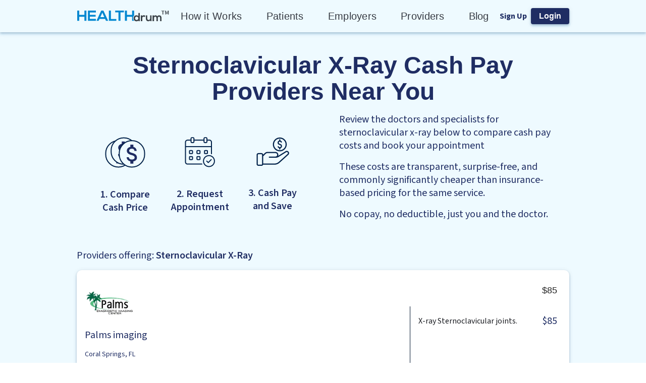

--- FILE ---
content_type: text/html; charset=utf-8
request_url: https://healthdrum.com/costs/sternoclavicular-x-ray
body_size: 14717
content:
<!DOCTYPE html><html lang="en"><head><meta charSet="utf-8"/><meta name="viewport" content="width=device-width, initial-scale=1, minimum-scale=1, maximum-scale=1, shrink-to-fit=no"/><link rel="icon" href="/favicon.ico"/><meta property="twitter:image" content="https://healthdrum.com/png/logo.png"/><meta property="twitter:card" content="summary"/><meta property="twitter:site" content="@healthdrumapp"/><meta property="twitter:creator" content="@healthdrumapp"/><meta property="og:title" content="HEALTHdrum"/><meta property="og:site_name" content="HEALTHdrum"/><meta property="og:image" content="https://healthdrum.com/png/logo.png"/><meta property="og:type" content="website"/><meta name="url" property="og:url" content="https://healthdrum.com/costs/sternoclavicular-x-ray"/><title>Sternoclavicular X-Ray - See Costs Near Me &amp; Book Now | HEALTHdrum</title><meta name="description" property="og:description" content="Find transparent cost near me for Sternoclavicular X-Ray and book an appointment. Save on healthcare with cash pay care. | HEALTHdrum"/><meta name="next-head-count" content="14"/><meta name="theme-color" content="#0287D0"/><link rel="preload" href="/_next/static/media/a9b61b60c2d733b4-s.p.woff2" as="font" type="font/woff2" crossorigin="anonymous" data-next-font="size-adjust"/><link rel="preload" href="/_next/static/css/ed842c9e22792e9e.css" as="style"/><link rel="stylesheet" href="/_next/static/css/ed842c9e22792e9e.css" data-n-g=""/><noscript data-n-css=""></noscript><script defer="" nomodule="" src="/_next/static/chunks/polyfills-c67a75d1b6f99dc8.js"></script><script src="pixel.js" defer="" data-nscript="beforeInteractive"></script><script src="/_next/static/chunks/webpack-8f91f78198cdbbd5.js" defer=""></script><script src="/_next/static/chunks/framework-ca706bf673a13738.js" defer=""></script><script src="/_next/static/chunks/main-c750a69645a2e48e.js" defer=""></script><script src="/_next/static/chunks/pages/_app-10c37a3005b08f6b.js" defer=""></script><script src="/_next/static/chunks/8808-c8da62bc4c82d3b4.js" defer=""></script><script src="/_next/static/chunks/189-9d35567d908c6e23.js" defer=""></script><script src="/_next/static/chunks/pages/costs/%5Bslug%5D-a0051ec1f220b5c5.js" defer=""></script><script src="/_next/static/hP7DBvOKq9gT6_c9_za1W/_buildManifest.js" defer=""></script><script src="/_next/static/hP7DBvOKq9gT6_c9_za1W/_ssgManifest.js" defer=""></script><style data-emotion="css-global 1nbswbi">html{-webkit-font-smoothing:antialiased;-moz-osx-font-smoothing:grayscale;box-sizing:border-box;-webkit-text-size-adjust:100%;}*,*::before,*::after{box-sizing:inherit;}strong,b{font-weight:700;}body{margin:0;color:rgba(0, 0, 0, 0.87);font-family:Source Sans Pro,"Arial",sans-serif;font-weight:400;font-size:1.1428571428571428rem;line-height:1.5;background-color:#fff;}@media print{body{background-color:#fff;}}body::backdrop{background-color:#fff;}body{overflow-y:overlay;}</style><style data-emotion="css-global 1prfaxn">@-webkit-keyframes mui-auto-fill{from{display:block;}}@keyframes mui-auto-fill{from{display:block;}}@-webkit-keyframes mui-auto-fill-cancel{from{display:block;}}@keyframes mui-auto-fill-cancel{from{display:block;}}</style><style data-emotion="css tylw5d rnvlpr 187kxpd w2bwq3 1kfo37r 18r8efy 1ug0ty 2ofuwm 1k3kw4j 10tkebb 1f18zs1 nwh2cs xk26nq 1p44k52 f27jx6 rgavw8 176p87u y83f0v 19kzrtu 60o4nc 14e9ujn 1rihpdh 97l0v8 1faug7h 3k5onx u9zluo 89pgy9 1fu2y6t 135qrun 185568y e6wg1b hw2c9w 17dfd5v gkie3b ld6fdh 18j3dai xssjfz 5zx93n 1v9l81w d0qbqm 16rjvtp 1a6giau 14yq2cq mnn31 3rd0pq i8pade e6ca1p gq3osk 5edjlq 1j2s954 w3fmz4 6mqq2m 8ttn2z 11akozj 1kirzvg 12qp63v">.css-tylw5d{display:grid;grid-template-rows:auto 1fr auto;min-height:100vh;margin:0px;}.css-rnvlpr{background-color:#fff;color:rgba(0, 0, 0, 0.87);-webkit-transition:box-shadow 300ms cubic-bezier(0.4, 0, 0.2, 1) 0ms;transition:box-shadow 300ms cubic-bezier(0.4, 0, 0.2, 1) 0ms;box-shadow:0px 2px 4px 0px rgba(40, 41, 61, 0.20),0px 1px 10px 0px rgba(96, 97, 112, 0.12),0px 4px 5px 0px rgba(0, 163, 255, 0.14);display:-webkit-box;display:-webkit-flex;display:-ms-flexbox;display:flex;-webkit-flex-direction:column;-ms-flex-direction:column;flex-direction:column;width:100%;box-sizing:border-box;-webkit-flex-shrink:0;-ms-flex-negative:0;flex-shrink:0;position:static;background-color:#f5f5f5;color:rgba(0, 0, 0, 0.87);-webkit-align-items:center;-webkit-box-align:center;-ms-flex-align:center;align-items:center;background:#EEFAFF;box-shadow:0px 2px 4px 0px rgba(40, 41, 61, 0.20),0px 1px 10px 0px rgba(96, 97, 112, 0.12),0px 4px 5px 0px rgba(0, 163, 255, 0.14);display:-webkit-box;display:-webkit-flex;display:-ms-flexbox;display:flex;-webkit-box-pack:center;-ms-flex-pack:center;-webkit-justify-content:center;justify-content:center;z-index:0;}.css-187kxpd{position:relative;display:-webkit-box;display:-webkit-flex;display:-ms-flexbox;display:flex;-webkit-align-items:center;-webkit-box-align:center;-ms-flex-align:center;align-items:center;padding-left:16px;padding-right:16px;min-height:56px;-webkit-align-items:center;-webkit-box-align:center;-ms-flex-align:center;align-items:center;display:-webkit-box;display:-webkit-flex;display:-ms-flexbox;display:flex;-webkit-box-pack:justify;-webkit-justify-content:space-between;justify-content:space-between;max-width:80vw;width:100%;}@media (min-width:600px){.css-187kxpd{padding-left:24px;padding-right:24px;}}@media (min-width:405px){@media (orientation: landscape){.css-187kxpd{min-height:48px;}}}@media (min-width:600px){.css-187kxpd{min-height:64px;}}@media (max-width:899.95px){.css-187kxpd{max-width:100%;}}.css-w2bwq3{display:-webkit-inline-box;display:-webkit-inline-flex;display:-ms-inline-flexbox;display:inline-flex;-webkit-align-items:center;-webkit-box-align:center;-ms-flex-align:center;align-items:center;-webkit-box-pack:center;-ms-flex-pack:center;-webkit-justify-content:center;justify-content:center;position:relative;box-sizing:border-box;-webkit-tap-highlight-color:transparent;background-color:transparent;outline:0;border:0;margin:0;border-radius:0;padding:0;cursor:pointer;-webkit-user-select:none;-moz-user-select:none;-ms-user-select:none;user-select:none;vertical-align:middle;-moz-appearance:none;-webkit-appearance:none;-webkit-text-decoration:none;text-decoration:none;color:inherit;text-align:center;-webkit-flex:0 0 auto;-ms-flex:0 0 auto;flex:0 0 auto;font-size:1.7142857142857142rem;padding:8px;border-radius:50%;overflow:visible;color:rgba(0, 0, 0, 0.54);-webkit-transition:background-color 150ms cubic-bezier(0.4, 0, 0.2, 1) 0ms;transition:background-color 150ms cubic-bezier(0.4, 0, 0.2, 1) 0ms;border-radius:0;box-shadow:none;color:#FFFFFF;padding:0;width:185px;}.css-w2bwq3::-moz-focus-inner{border-style:none;}.css-w2bwq3.Mui-disabled{pointer-events:none;cursor:default;}@media print{.css-w2bwq3{-webkit-print-color-adjust:exact;color-adjust:exact;}}.css-w2bwq3:hover{background-color:rgba(0, 0, 0, 0.04);}@media (hover: none){.css-w2bwq3:hover{background-color:transparent;}}.css-w2bwq3.Mui-disabled{background-color:transparent;color:rgba(0, 0, 0, 0.26);}.css-w2bwq3:hover{background-color:transparent;}@media (max-width:599.95px){.css-w2bwq3{margin-left:unset;margin-right:auto;position:unset;width:145px;}}.css-1kfo37r{display:grid;grid-template-columns:repeat(5, minmax(0, max-content));gap:48px;}@media (max-width:1199.95px){.css-1kfo37r{display:none;}}.css-18r8efy{margin:0;font-family:Source Sans Pro,"Arial",sans-serif;font-weight:400;font-size:1.1428571428571428rem;line-height:1.5;font-weight:400;font-size:20px;line-height:26px;cursor:pointer;text-align:center;color:#373B43;letter-spacing:0.27px;}@media (max-width:599.95px){.css-18r8efy{font-weight:400;font-size:16px;line-height:20.8px;}}.css-18r8efy:hover{color:#0287D0;font-weight:600;letter-spacing:0;}.css-1ug0ty{-webkit-align-items:center;-webkit-box-align:center;-ms-flex-align:center;align-items:center;}.css-2ofuwm{display:grid;gap:8px;-webkit-align-items:center;-webkit-box-align:center;-ms-flex-align:center;align-items:center;grid-template-columns:auto auto;}.css-1k3kw4j{margin:0;font-weight:700;font-size:16px;line-height:20.8px;color:#1F2D63;cursor:pointer;}.css-10tkebb{display:-webkit-inline-box;display:-webkit-inline-flex;display:-ms-inline-flexbox;display:inline-flex;-webkit-align-items:center;-webkit-box-align:center;-ms-flex-align:center;align-items:center;-webkit-box-pack:center;-ms-flex-pack:center;-webkit-justify-content:center;justify-content:center;position:relative;box-sizing:border-box;-webkit-tap-highlight-color:transparent;background-color:transparent;outline:0;border:0;margin:0;border-radius:0;padding:0;cursor:pointer;-webkit-user-select:none;-moz-user-select:none;-ms-user-select:none;user-select:none;vertical-align:middle;-moz-appearance:none;-webkit-appearance:none;-webkit-text-decoration:none;text-decoration:none;color:inherit;font-family:Source Sans Pro,"Arial",sans-serif;font-weight:500;font-size:1rem;line-height:1.75;text-transform:uppercase;min-width:64px;padding:6px 16px;border-radius:8px;-webkit-transition:background-color 250ms cubic-bezier(0.4, 0, 0.2, 1) 0ms,box-shadow 250ms cubic-bezier(0.4, 0, 0.2, 1) 0ms,border-color 250ms cubic-bezier(0.4, 0, 0.2, 1) 0ms,color 250ms cubic-bezier(0.4, 0, 0.2, 1) 0ms;transition:background-color 250ms cubic-bezier(0.4, 0, 0.2, 1) 0ms,box-shadow 250ms cubic-bezier(0.4, 0, 0.2, 1) 0ms,border-color 250ms cubic-bezier(0.4, 0, 0.2, 1) 0ms,color 250ms cubic-bezier(0.4, 0, 0.2, 1) 0ms;color:#fff;background-color:#0287D0;box-shadow:0px 0px 1px 0px rgba(40, 41, 61, 0.04),0px 2px 4px 0px rgba(96, 97, 112, 0.20),0px 1px 4px 0px rgba(0, 163, 255, 0.14);background:#1F2D63;box-shadow:0px 2px 4px 0px rgba(40, 41, 61, 0.20),0px 1px 10px 0px rgba(96, 97, 112, 0.12),0px 4px 5px 0px rgba(0, 163, 255, 0.14);border-radius:4px;border:none;cursor:pointer;height:-webkit-fit-content;height:-moz-fit-content;height:fit-content;width:-webkit-fit-content;width:-moz-fit-content;width:fit-content;min-height:unset;font-weight:700;font-size:16px;line-height:20.8px;height:29px;text-transform:capitalize;}.css-10tkebb::-moz-focus-inner{border-style:none;}.css-10tkebb.Mui-disabled{pointer-events:none;cursor:default;}@media print{.css-10tkebb{-webkit-print-color-adjust:exact;color-adjust:exact;}}.css-10tkebb:hover{-webkit-text-decoration:none;text-decoration:none;background-color:#1F2D63;box-shadow:0px 2px 4px 0px rgba(40, 41, 61, 0.20),0px 1px 10px 0px rgba(96, 97, 112, 0.12),0px 4px 5px 0px rgba(0, 163, 255, 0.14);}@media (hover: none){.css-10tkebb:hover{background-color:#0287D0;}}.css-10tkebb:active{box-shadow:0px 5px 5px 0px rgba(40, 41, 61, 0.20),0px 3px 14px 0px rgba(96, 97, 112, 0.12),0px 8px 10px 0px rgba(0, 163, 255, 0.14);}.css-10tkebb.Mui-focusVisible{box-shadow:none;}.css-10tkebb.Mui-disabled{color:rgba(0, 0, 0, 0.26);box-shadow:none;background-color:rgba(0, 0, 0, 0.12);}.css-10tkebb.MuiButton-root{padding:16px;}.css-10tkebb:hover{background:#246BB2;box-shadow:0px 2px 4px 0px rgba(40, 41, 61, 0.20),0px 1px 10px 0px rgba(96, 97, 112, 0.12),0px 4px 5px 0px rgba(0, 163, 255, 0.14);}.css-10tkebb:hover:focus{background:#8EBFDE;box-shadow:0px 2px 4px 0px rgba(40, 41, 61, 0.20),0px 1px 10px 0px rgba(96, 97, 112, 0.12),0px 4px 5px 0px rgba(0, 163, 255, 0.14);}.css-1f18zs1{-webkit-align-items:center;-webkit-box-align:center;-ms-flex-align:center;align-items:center;display:-webkit-box;display:-webkit-flex;display:-ms-flexbox;display:flex;gap:16px;}.css-nwh2cs{-webkit-align-items:flex-start;-webkit-box-align:flex-start;-ms-flex-align:flex-start;align-items:flex-start;background:#EEFAFF;display:-webkit-box;display:-webkit-flex;display:-ms-flexbox;display:flex;height:100%;width:100%;}.css-xk26nq{display:grid;margin:0 auto;gap:32px;padding:40px 24px;place-items:center;width:80vw;}@media (max-width:899.95px){.css-xk26nq{margin:0;padding:40px 24px;width:100%;}}.css-1p44k52{display:grid;gap:16px;}.css-f27jx6{margin:0;font-weight:600;font-size:48px;line-height:52.8px;font-family:Source Sans Pro,"Arial",sans-serif;color:#1F2D63;text-align:center;}@media (max-width:599.95px){.css-f27jx6{font-weight:700;font-size:36px;line-height:39.6px;}}.css-rgavw8{display:grid;gap:16px;grid-template-columns:1fr 1fr;-webkit-box-pack:center;-ms-flex-pack:center;-webkit-justify-content:center;justify-content:center;}@media (max-width:1199.95px){.css-rgavw8{grid-template-columns:unset;gap:40px;}}.css-176p87u{-webkit-align-items:start;-webkit-box-align:start;-ms-flex-align:start;align-items:start;display:grid;gap:24px;grid-template-columns:repeat(3, auto);-webkit-box-pack:center;-ms-flex-pack:center;-webkit-justify-content:center;justify-content:center;padding-top:24px;}@media (max-width:1199.95px){.css-176p87u{grid-template-columns:repeat(3, 120px);place-items:center;}}@media (max-width:599.95px){.css-176p87u{grid-template-columns:repeat(auto-fill, 120px);}}.css-y83f0v{display:grid;-webkit-align-items:center;-webkit-box-align:center;-ms-flex-align:center;align-items:center;-webkit-box-pack:center;-ms-flex-pack:center;-webkit-justify-content:center;justify-content:center;gap:16px;place-items:center;}.css-19kzrtu{padding:24px;}.css-60o4nc{margin:0;font-weight:600;font-size:20px;line-height:26px;width:120px;text-align:center;color:#1F2D63;white-space:pre-line;}@media (max-width:599.95px){.css-60o4nc{font-weight:700;font-size:16px;line-height:20.8px;}}.css-14e9ujn{display:grid;gap:16px;max-width:600px;padding-left:24px;padding-right:24px;}.css-1rihpdh{margin:0;font-weight:400;font-size:20px;line-height:26px;color:#1F2D63;}@media (max-width:599.95px){.css-1rihpdh{font-weight:400;font-size:16px;line-height:20.8px;}}.css-97l0v8{display:grid;gap:16px;width:100%;padding-top:24px;padding-bottom:24px;}.css-1faug7h{margin:0;font-weight:600;font-size:20px;line-height:26px;color:#1F2D63;}@media (max-width:599.95px){.css-1faug7h{font-weight:700;font-size:16px;line-height:20.8px;}}.css-3k5onx{display:grid;gap:16px;width:100%;}.css-u9zluo{display:grid;gap:16px;width:100%;}.css-89pgy9{background:#FFFFFF;border-radius:10px;box-shadow:0px 2px 4px 0px rgba(40, 41, 61, 0.20),0px 1px 10px 0px rgba(96, 97, 112, 0.12),0px 4px 5px 0px rgba(0, 163, 255, 0.14);display:grid;gap:16px;grid-template-columns:1fr auto;padding:16px;}@media (max-width:599.95px){.css-89pgy9{gap:24px;grid-template-columns:unset;}}.css-1fu2y6t{display:grid;grid-template-rows:min-content;place-items:flex-start;}.css-135qrun{position:relative;width:100px;height:100px;}.css-185568y{margin:0;font-weight:400;font-size:14px;line-height:18.2px;color:#1F2D63;}.css-e6wg1b{margin:0;font-weight:400;font-size:16px;line-height:20.8px;color:#1F2D63;}.css-hw2c9w{font-family:Source Sans Pro,"Arial",sans-serif;font-weight:400;font-size:1rem;line-height:1.43;color:#1F2D63;cursor:pointer;margin-top:2px;-webkit-text-decoration:none;text-decoration:none;-webkit-text-decoration:underline;text-decoration:underline;}.css-17dfd5v{background:#535C65;height:1px;width:100%;max-width:unset;background:#1B1D22;display:none;}@media (max-width:599.95px){.css-17dfd5v{display:initial;}}.css-gkie3b{display:grid;gap:8px;place-items:flex-end;}.css-ld6fdh{display:grid;-webkit-align-items:center;-webkit-box-align:center;-ms-flex-align:center;align-items:center;grid-template-columns:auto auto;gap:8px;-webkit-box-pack:end;-ms-flex-pack:end;-webkit-justify-content:flex-end;justify-content:flex-end;}.css-18j3dai{margin:0;font-family:Source Sans Pro,"Arial",sans-serif;font-weight:400;font-size:1.1428571428571428rem;line-height:1.5;}.css-xssjfz{-webkit-align-items:flex-start;-webkit-box-align:flex-start;-ms-flex-align:flex-start;align-items:flex-start;border-left:0.25px solid #021731;display:grid;gap:8px;grid-template-rows:min-content;min-width:300px;min-height:150px;padding:16px 8px 16px 16px;}@media (max-width:599.95px){.css-xssjfz{border:none;min-height:unset;min-width:unset;width:100%;}}.css-5zx93n{margin:0;font-weight:400;font-size:16px;line-height:20.8px;color:#1B1D22;-webkit-align-items:center;-webkit-box-align:center;-ms-flex-align:center;align-items:center;color:#1B1D22;display:grid;gap:16px;grid-template-columns:1fr auto;cursor:pointer;}.css-1v9l81w{display:-webkit-inline-box;display:-webkit-inline-flex;display:-ms-inline-flexbox;display:inline-flex;-webkit-align-items:center;-webkit-box-align:center;-ms-flex-align:center;align-items:center;-webkit-box-pack:center;-ms-flex-pack:center;-webkit-justify-content:center;justify-content:center;position:relative;box-sizing:border-box;-webkit-tap-highlight-color:transparent;background-color:transparent;outline:0;border:0;margin:0;border-radius:0;padding:0;cursor:pointer;-webkit-user-select:none;-moz-user-select:none;-ms-user-select:none;user-select:none;vertical-align:middle;-moz-appearance:none;-webkit-appearance:none;-webkit-text-decoration:none;text-decoration:none;color:inherit;font-family:Source Sans Pro,"Arial",sans-serif;font-weight:500;font-size:1rem;line-height:1.75;text-transform:uppercase;min-width:64px;padding:6px 16px;border-radius:8px;-webkit-transition:background-color 250ms cubic-bezier(0.4, 0, 0.2, 1) 0ms,box-shadow 250ms cubic-bezier(0.4, 0, 0.2, 1) 0ms,border-color 250ms cubic-bezier(0.4, 0, 0.2, 1) 0ms,color 250ms cubic-bezier(0.4, 0, 0.2, 1) 0ms;transition:background-color 250ms cubic-bezier(0.4, 0, 0.2, 1) 0ms,box-shadow 250ms cubic-bezier(0.4, 0, 0.2, 1) 0ms,border-color 250ms cubic-bezier(0.4, 0, 0.2, 1) 0ms,color 250ms cubic-bezier(0.4, 0, 0.2, 1) 0ms;color:#fff;background-color:#0287D0;box-shadow:0px 0px 1px 0px rgba(40, 41, 61, 0.04),0px 2px 4px 0px rgba(96, 97, 112, 0.20),0px 1px 4px 0px rgba(0, 163, 255, 0.14);background:#1F2D63;box-shadow:0px 2px 4px 0px rgba(40, 41, 61, 0.20),0px 1px 10px 0px rgba(96, 97, 112, 0.12),0px 4px 5px 0px rgba(0, 163, 255, 0.14);border-radius:4px;border:none;cursor:pointer;height:-webkit-fit-content;height:-moz-fit-content;height:fit-content;width:-webkit-fit-content;width:-moz-fit-content;width:fit-content;min-height:unset;border-radius:24px;margin:auto;min-width:200px;text-transform:none;}.css-1v9l81w::-moz-focus-inner{border-style:none;}.css-1v9l81w.Mui-disabled{pointer-events:none;cursor:default;}@media print{.css-1v9l81w{-webkit-print-color-adjust:exact;color-adjust:exact;}}.css-1v9l81w:hover{-webkit-text-decoration:none;text-decoration:none;background-color:#1F2D63;box-shadow:0px 2px 4px 0px rgba(40, 41, 61, 0.20),0px 1px 10px 0px rgba(96, 97, 112, 0.12),0px 4px 5px 0px rgba(0, 163, 255, 0.14);}@media (hover: none){.css-1v9l81w:hover{background-color:#0287D0;}}.css-1v9l81w:active{box-shadow:0px 5px 5px 0px rgba(40, 41, 61, 0.20),0px 3px 14px 0px rgba(96, 97, 112, 0.12),0px 8px 10px 0px rgba(0, 163, 255, 0.14);}.css-1v9l81w.Mui-focusVisible{box-shadow:none;}.css-1v9l81w.Mui-disabled{color:rgba(0, 0, 0, 0.26);box-shadow:none;background-color:rgba(0, 0, 0, 0.12);}.css-1v9l81w.MuiButton-root{padding:16px;}.css-1v9l81w:hover{background:#246BB2;box-shadow:0px 2px 4px 0px rgba(40, 41, 61, 0.20),0px 1px 10px 0px rgba(96, 97, 112, 0.12),0px 4px 5px 0px rgba(0, 163, 255, 0.14);}.css-1v9l81w:hover:focus{background:#8EBFDE;box-shadow:0px 2px 4px 0px rgba(40, 41, 61, 0.20),0px 1px 10px 0px rgba(96, 97, 112, 0.12),0px 4px 5px 0px rgba(0, 163, 255, 0.14);}.css-d0qbqm{margin:0;font-weight:700;font-size:16px;line-height:20.8px;}.css-16rjvtp{font-family:Source Sans Pro,"Arial",sans-serif;font-weight:400;font-size:1.1428571428571428rem;line-height:1.4375em;color:rgba(0, 0, 0, 0.87);box-sizing:border-box;position:relative;cursor:text;display:-webkit-inline-box;display:-webkit-inline-flex;display:-ms-inline-flexbox;display:inline-flex;-webkit-align-items:center;-webkit-box-align:center;-ms-flex-align:center;align-items:center;position:relative;}.css-16rjvtp.Mui-disabled{color:rgba(0, 0, 0, 0.38);cursor:default;}.css-1a6giau{display:-webkit-box;display:-webkit-flex;display:-ms-flexbox;display:flex;height:0.01em;max-height:2em;-webkit-align-items:center;-webkit-box-align:center;-ms-flex-align:center;align-items:center;white-space:nowrap;color:rgba(0, 0, 0, 0.54);margin-right:8px;}.css-14yq2cq{-webkit-user-select:none;-moz-user-select:none;-ms-user-select:none;user-select:none;width:1em;height:1em;display:inline-block;fill:currentColor;-webkit-flex-shrink:0;-ms-flex-negative:0;flex-shrink:0;-webkit-transition:fill 200ms cubic-bezier(0.4, 0, 0.2, 1) 0ms;transition:fill 200ms cubic-bezier(0.4, 0, 0.2, 1) 0ms;font-size:1.7142857142857142rem;}.css-mnn31{font:inherit;letter-spacing:inherit;color:currentColor;padding:4px 0 5px;border:0;box-sizing:content-box;background:none;height:1.4375em;margin:0;-webkit-tap-highlight-color:transparent;display:block;min-width:0;width:100%;-webkit-animation-name:mui-auto-fill-cancel;animation-name:mui-auto-fill-cancel;-webkit-animation-duration:10ms;animation-duration:10ms;}.css-mnn31::-webkit-input-placeholder{color:currentColor;opacity:0.42;-webkit-transition:opacity 200ms cubic-bezier(0.4, 0, 0.2, 1) 0ms;transition:opacity 200ms cubic-bezier(0.4, 0, 0.2, 1) 0ms;}.css-mnn31::-moz-placeholder{color:currentColor;opacity:0.42;-webkit-transition:opacity 200ms cubic-bezier(0.4, 0, 0.2, 1) 0ms;transition:opacity 200ms cubic-bezier(0.4, 0, 0.2, 1) 0ms;}.css-mnn31:-ms-input-placeholder{color:currentColor;opacity:0.42;-webkit-transition:opacity 200ms cubic-bezier(0.4, 0, 0.2, 1) 0ms;transition:opacity 200ms cubic-bezier(0.4, 0, 0.2, 1) 0ms;}.css-mnn31::-ms-input-placeholder{color:currentColor;opacity:0.42;-webkit-transition:opacity 200ms cubic-bezier(0.4, 0, 0.2, 1) 0ms;transition:opacity 200ms cubic-bezier(0.4, 0, 0.2, 1) 0ms;}.css-mnn31:focus{outline:0;}.css-mnn31:invalid{box-shadow:none;}.css-mnn31::-webkit-search-decoration{-webkit-appearance:none;}label[data-shrink=false]+.MuiInputBase-formControl .css-mnn31::-webkit-input-placeholder{opacity:0!important;}label[data-shrink=false]+.MuiInputBase-formControl .css-mnn31::-moz-placeholder{opacity:0!important;}label[data-shrink=false]+.MuiInputBase-formControl .css-mnn31:-ms-input-placeholder{opacity:0!important;}label[data-shrink=false]+.MuiInputBase-formControl .css-mnn31::-ms-input-placeholder{opacity:0!important;}label[data-shrink=false]+.MuiInputBase-formControl .css-mnn31:focus::-webkit-input-placeholder{opacity:0.42;}label[data-shrink=false]+.MuiInputBase-formControl .css-mnn31:focus::-moz-placeholder{opacity:0.42;}label[data-shrink=false]+.MuiInputBase-formControl .css-mnn31:focus:-ms-input-placeholder{opacity:0.42;}label[data-shrink=false]+.MuiInputBase-formControl .css-mnn31:focus::-ms-input-placeholder{opacity:0.42;}.css-mnn31.Mui-disabled{opacity:1;-webkit-text-fill-color:rgba(0, 0, 0, 0.38);}.css-mnn31:-webkit-autofill{-webkit-animation-duration:5000s;animation-duration:5000s;-webkit-animation-name:mui-auto-fill;animation-name:mui-auto-fill;}.css-3rd0pq{display:-webkit-box;display:-webkit-flex;display:-ms-flexbox;display:flex;height:0.01em;max-height:2em;-webkit-align-items:center;-webkit-box-align:center;-ms-flex-align:center;align-items:center;white-space:nowrap;color:rgba(0, 0, 0, 0.54);margin-left:8px;cursor:pointer;}.css-i8pade{background-color:#fff;color:rgba(0, 0, 0, 0.87);-webkit-transition:box-shadow 300ms cubic-bezier(0.4, 0, 0.2, 1) 0ms;transition:box-shadow 300ms cubic-bezier(0.4, 0, 0.2, 1) 0ms;border-radius:8px;box-shadow:0px 0px 1px 0px rgba(40, 41, 61, 0.20),0px 0.5px 2px 0px rgba(96, 97, 112, 0.08),0px 0px 2px 0px rgba(0, 163, 255, 0.25);background:#0287D0;border-radius:0;padding:48px 16px;}.css-e6ca1p{display:grid;gap:40px;grid-template-columns:repeat(4, auto);margin:auto;max-width:80vw;}@media (max-width:899.95px){.css-e6ca1p{gap:32px;grid-template-columns:none;text-align:center;}}.css-gq3osk{margin:0;color:#FFFFFF;text-transform:uppercase;}.css-5edjlq{font-family:Source Sans Pro,"Arial",sans-serif;font-weight:400;font-size:1.1428571428571428rem;line-height:1.5;color:#0287D0;cursor:pointer;margin-top:2px;-webkit-text-decoration:none;text-decoration:none;color:#FFFFFF;display:block;}@media (max-width:599.95px){.css-5edjlq{height:48px;}}.css-1j2s954{margin:0;color:#0287D0;cursor:pointer;display:block;margin-top:2px;-webkit-text-decoration:none;text-decoration:none;color:#FFFFFF;display:block;}.css-w3fmz4{border:1px solid #44AEE5;display:inline-block;height:0.1px;margin-bottom:20px;margin-left:-16px;margin-top:30px;width:calc(100% + 32px);}.css-6mqq2m{-webkit-align-items:center;-webkit-box-align:center;-ms-flex-align:center;align-items:center;display:-webkit-box;display:-webkit-flex;display:-ms-flexbox;display:flex;-webkit-box-pack:justify;-webkit-justify-content:space-between;justify-content:space-between;margin:auto;max-width:80vw;}@media (max-width:899.95px){.css-6mqq2m{display:-webkit-box;display:-webkit-flex;display:-ms-flexbox;display:flex;-webkit-flex-direction:column-reverse;-ms-flex-direction:column-reverse;flex-direction:column-reverse;gap:32px;}}.css-8ttn2z{-webkit-align-items:flex-start;-webkit-box-align:flex-start;-ms-flex-align:flex-start;align-items:flex-start;display:-webkit-box;display:-webkit-flex;display:-ms-flexbox;display:flex;}@media (max-width:899.95px){.css-8ttn2z{-webkit-align-items:center;-webkit-box-align:center;-ms-flex-align:center;align-items:center;-webkit-flex-direction:column;-ms-flex-direction:column;flex-direction:column;gap:8px;-webkit-box-pack:center;-ms-flex-pack:center;-webkit-justify-content:center;justify-content:center;place-content:center;width:100%;}}.css-11akozj{margin:0;text-transform:uppercase;color:#FFFFFF;}.css-1kirzvg{margin:0;color:#FFFFFF;}.css-12qp63v{display:grid;gap:24px;grid-template-columns:repeat(5, auto);place-content:start;-webkit-align-items:center;-webkit-box-align:center;-ms-flex-align:center;align-items:center;width:25%;}@media (max-width:899.95px){.css-12qp63v{place-content:center;width:100%;}}</style></head><body><div id="__next"><chatlio-widget widgetid="891c6b5b-91e2-4197-72f9-325748351d2d" disable-favicon-badge="true"></chatlio-widget><main class="__className_32aa65"><div class="MuiBox-root css-tylw5d"><header class="MuiPaper-root MuiPaper-elevation MuiPaper-elevation4 MuiAppBar-root MuiAppBar-colorDefault MuiAppBar-positionStatic css-rnvlpr"><div class="MuiToolbar-root MuiToolbar-gutters MuiToolbar-regular css-187kxpd"><button class="MuiButtonBase-root MuiIconButton-root MuiIconButton-sizeMedium css-w2bwq3" tabindex="0" type="button" id="logoContain" aria-label="Home Logo"><svg focusable="false" viewBox="0 0 182.4 22.4" aria-hidden="true" role="presentation" xmlns="http://www.w3.org/2000/svg" xmlns:xlink="http://www.w3.org/1999/xlink" xml:space="preserve" x="0px" y="0px" version="1.1" width="182.4px" height="22.4px" id="logo" alt="Health Drum Logo"><path d="M112.361792,20.2952506 L112.361792,20.6615908 L108.423184,20.6615908 L108.423184,12.3456669 L98.1307847,12.3456669 L98.1307847,20.6615908 L94.1921769,20.6615908 L94.1921769,0.0366340263 L98.1307847,0.0366340263 L98.1307847,8.75553228 L108.423184,8.75553228 L108.423184,0.0366340263 L112.361792,0.0366340263 L112.361792,10.0377232 C111.061308,11.173378 110.318175,12.8951773 110.318175,15.2031209 C110.318175,17.4011625 111.061308,19.1595957 112.361792,20.2952506 Z M18.1696152,20.6615908 L18.1696152,0.0366340263 L14.2310074,0.0366340263 L14.2310074,8.75553228 L3.93860779,8.75553228 L3.93860779,0.0366340263 L0,0.0366340263 L0,20.6615908 L3.93860779,20.6615908 L3.93860779,12.3456669 L14.2310074,12.3456669 L14.2310074,20.6615908 L18.1696152,20.6615908 Z M36.7479538,16.8516521 L24.9692871,16.8516521 L24.9692871,12.1624967 L36.3020737,12.1624967 L36.3020737,8.53572812 L24.9692871,8.53572812 L24.9692871,3.77330471 L36.7479538,3.77330471 L36.7479538,0 L21.067836,0 C21.067836,6.88719694 21.067836,13.8110279 21.067836,20.6982249 L36.7479538,20.6982249 L36.7479538,16.8516521 L36.7479538,16.8516521 Z M49.5670075,4.3228151 L45.6655564,13.1516154 L53.4313019,13.1516154 L49.5670075,4.3228151 Z M55.029039,16.778384 L44.0678192,16.778384 L42.2842987,20.6615908 L38.0112808,20.6615908 L47.4119202,0 L51.7220948,0 L61.1227341,20.6982249 L56.8125595,20.6982249 L55.029039,16.778384 Z M62.4603745,0 L62.4603745,20.6982249 L77.1744187,20.6982249 L77.1744187,17.1080903 L66.3989823,17.1080903 L66.3989823,0 L62.4603745,0 Z M81.5589066,20.6615908 L85.4975144,20.6615908 L85.4975144,3.51686652 L92.1485596,3.51686652 L92.1485596,0 C86.0548645,0 80.9643998,0 74.9078614,0 L74.9078614,3.55350055 L81.5589066,3.55350055 L81.5589066,20.6615908 Z" id="Shape" fill="#0287D0"></path><path d="M120.838208,4.92814877 L120.838208,11.3607991 C120.162348,10.1667143 118.322505,9.51189359 117.120976,9.51189359 C113.816769,9.51189359 111.376162,11.5919122 111.376162,15.5978741 C111.376162,19.4112416 113.891865,21.6838546 117.196071,21.6838546 C118.58534,21.6838546 119.974609,21.2216282 120.838208,19.8349491 L121.025947,21.4527414 L123.654293,21.4527414 L123.654293,4.92814877 L120.838208,4.92814877 Z M117.38381,12.1696952 C119.148557,12.1696952 120.650469,13.5178554 120.650469,15.5593552 C120.650469,17.6393739 119.148557,18.9875341 117.38381,18.9875341 C115.581516,18.9875341 114.1547,17.600855 114.1547,15.5593552 C114.192247,13.4793366 115.581516,12.1696952 117.38381,12.1696952 Z M128.31022,9.78152564 L128.497959,11.1296859 C129.361559,9.70448791 130.52554,9.47337472 131.689522,9.47337472 C132.853504,9.47337472 133.979938,9.93560109 134.618251,10.5904218 L133.341625,13.0941479 C132.778408,12.5934027 132.252739,12.3237707 131.314044,12.3237707 C129.84968,12.3237707 128.497959,13.1326668 128.497959,15.2512043 L128.497959,21.3757037 L125.681874,21.3757037 L125.681874,9.78152564 L128.31022,9.78152564 Z M138.373031,9.78152564 L138.373031,15.8675061 C138.373031,17.6393739 139.311726,18.9875341 141.11402,18.9875341 C142.841219,18.9875341 144.005201,17.4852984 144.005201,15.7134307 L144.005201,9.78152564 L146.783738,9.78152564 L146.783738,21.3757037 L144.268035,21.3757037 L144.080296,19.8349491 C142.916314,21.0290339 141.827428,21.568298 140.250421,21.568298 C137.546979,21.568298 135.556946,19.4882794 135.556946,15.8675061 L135.556946,9.78152564 L138.373031,9.78152564 Z M156.433523,21.3757037 L156.433523,15.1741666 C156.433523,13.633412 155.645019,12.2467329 154.105559,12.2467329 C152.603647,12.2467329 151.7025,13.633412 151.7025,15.1741666 L151.7025,21.3757037 L148.886415,21.3757037 L148.886415,9.74300677 L151.477213,9.74300677 L151.664952,11.1682047 C152.265717,9.97411996 153.57989,9.55041245 154.631228,9.55041245 C155.982949,9.55041245 157.33467,10.1281954 157.972982,11.7074688 C158.986773,10.0511577 160.300946,9.58893132 161.76531,9.58893132 C164.994421,9.58893132 166.571429,11.6304311 166.571429,15.0971289 L166.571429,21.3757037 L163.755344,21.3757037 L163.755344,15.1356477 C163.755344,13.5948932 163.154579,12.3237707 161.615119,12.3237707 C160.113207,12.3237707 159.174512,13.6719309 159.174512,15.2126855 L159.174512,21.4142226 L156.433523,21.4142226 L156.433523,21.3757037 Z" id="Shape" fill="#3C4349"></path><path d="M169.972,8 L169.972,1.328 L172.24,1.328 L172.24,0.152 L166.312,0.152 L166.312,1.328 L168.58,1.328 L168.58,8 L169.972,8 Z M174.885143,8 L174.885143,4.412 C174.885143,4.228 174.879143,4.028 174.867143,3.812 C174.855143,3.596 174.839143,3.378 174.819143,3.158 C174.799143,2.938 174.779143,2.722 174.759143,2.51 C174.739143,2.298 174.721143,2.1 174.705143,1.916 L174.705143,1.916 L174.753143,1.916 L175.377143,3.74 L176.673143,7.268 L177.501143,7.268 L178.785143,3.74 L179.421143,1.916 L179.469143,1.916 C179.453143,2.1 179.433143,2.298 179.409143,2.51 C179.385143,2.722 179.365143,2.938 179.349143,3.158 C179.333143,3.378 179.319143,3.596 179.307143,3.812 C179.295143,4.028 179.289143,4.228 179.289143,4.412 L179.289143,4.412 L179.289143,8 L180.573143,8 L180.573143,0.152 L178.989143,0.152 L177.633143,3.992 C177.545143,4.24 177.463143,4.494 177.387143,4.754 C177.311143,5.014 177.229143,5.272 177.141143,5.528 L177.141143,5.528 L177.093143,5.528 C177.005143,5.272 176.921143,5.014 176.841143,4.754 C176.761143,4.494 176.677143,4.24 176.589143,3.992 L176.589143,3.992 L175.197143,0.152 L173.625143,0.152 L173.625143,8 L174.885143,8 Z" id="TM" fill="#3C4349" fill-rule="nonzero"></path></svg></button><div class="MuiBox-root css-1kfo37r"><p class="MuiTypography-root MuiTypography-body1 css-18r8efy" tabindex="0">How it Works</p><p class="MuiTypography-root MuiTypography-body1 css-18r8efy" tabindex="0">Patients</p><p class="MuiTypography-root MuiTypography-body1 css-18r8efy" tabindex="0">Employers</p><p class="MuiTypography-root MuiTypography-body1 css-18r8efy" tabindex="0">Providers</p><p class="MuiTypography-root MuiTypography-body1 css-18r8efy" tabindex="0">Blog</p></div><nav class="MuiBox-root css-1ug0ty" aria-labelledby="main navigation"><div class="MuiBox-root css-2ofuwm"><span class="MuiTypography-root MuiTypography-subtitle2Bold css-1k3kw4j">Sign Up</span><button class="MuiButtonBase-root MuiButton-root MuiButton-contained MuiButton-containedPrimary MuiButton-sizeMedium MuiButton-containedSizeMedium MuiButton-root MuiButton-contained MuiButton-containedPrimary MuiButton-sizeMedium MuiButton-containedSizeMedium css-10tkebb" tabindex="0" type="button"><div class="MuiBox-root css-1f18zs1">Login</div></button></div></nav></div></header><main><div class="MuiBox-root css-nwh2cs" background="#EEFAFF"><div class="MuiBox-root css-xk26nq"><div class="MuiBox-root css-1p44k52"><h1 class="MuiTypography-root MuiTypography-h1 css-f27jx6">Sternoclavicular X-Ray Cash Pay Providers Near You</h1><div class="MuiBox-root css-rgavw8"><div class="MuiBox-root css-176p87u"><div class="MuiBox-root css-y83f0v"><div class="MuiBox-root css-19kzrtu"><svg width="80" height="61" viewBox="0 0 80 61" fill="none" xmlns="http://www.w3.org/2000/svg"><rect x="1.44629" y="7.10156" width="50.2832" height="52.3982" rx="25.1416" fill="#EEFAFF"></rect><path d="M25.5823 44.0093C21.4379 44.0093 19.8084 42.0774 19.5871 39.5995H15.1611C15.4025 44.1983 18.7019 46.7812 22.5646 47.6422V52.1991H28.6V47.6842C32.523 46.9072 35.6413 44.5343 35.6413 40.2295C35.6413 34.2657 30.7526 32.2288 26.1858 30.9898C21.619 29.7508 20.1504 28.4699 20.1504 26.475C20.1504 24.186 22.1823 22.5901 25.5823 22.5901C29.1633 22.5901 30.491 24.375 30.6118 26.9999H35.0578C34.917 23.3881 32.8046 20.0702 28.6 18.9992V14.4004H22.5646V18.9362C18.6617 19.8182 15.5233 22.4641 15.5233 26.517C15.5233 31.3678 19.3658 33.7827 24.9787 35.1897C30.0082 36.4496 31.0141 38.2975 31.0141 40.2505C31.0141 41.6994 30.0283 44.0093 25.5823 44.0093Z" fill="#1F2D63"></path><rect x="1.44629" y="7.10156" width="50.2832" height="52.3982" rx="25.1416" stroke="#03234B" stroke-width="2"></rect><rect x="12.1787" y="1.5" width="50.2832" height="52.3982" rx="25.1416" fill="#EEFAFF"></rect><path d="M36.3147 38.4078C32.1704 38.4078 30.5408 36.4758 30.3195 33.9979H25.8936C26.135 38.5968 29.4343 41.1797 33.297 42.0407V46.5975H39.3324V42.0827C43.2554 41.3057 46.3737 38.9328 46.3737 34.6279C46.3737 28.6641 41.485 26.6272 36.9182 25.3882C32.3514 24.1493 30.8828 22.8683 30.8828 20.8734C30.8828 18.5845 32.9147 16.9885 36.3147 16.9885C39.8957 16.9885 41.2235 18.7735 41.3442 21.3984H45.7903C45.6494 17.7865 43.537 14.4686 39.3324 13.3977V8.79883H33.297V13.3347C29.3941 14.2166 26.2557 16.8625 26.2557 20.9154C26.2557 25.7662 30.0982 28.1811 35.7111 29.5881C40.7406 30.848 41.7465 32.696 41.7465 34.6489C41.7465 36.0979 40.7608 38.4078 36.3147 38.4078Z" fill="#1F2D63"></path><rect x="12.1787" y="1.5" width="50.2832" height="52.3982" rx="25.1416" stroke="#03234B" stroke-width="2"></rect><rect x="28.2715" y="7.10156" width="50.2832" height="52.3982" rx="25.1416" fill="#EEFAFF"></rect><path d="M53.3078 44.5211C49.1635 44.5211 47.534 42.5891 47.3127 40.1112H42.8867C43.1281 44.7101 46.4275 47.293 50.2901 48.1539V52.7108H56.3255V48.1959C60.2486 47.419 63.3668 45.046 63.3668 40.7412C63.3668 34.7774 58.4782 32.7405 53.9114 31.5015C49.3446 30.2626 47.876 28.9816 47.876 26.9867C47.876 24.6978 49.9079 23.1018 53.3078 23.1018C56.8888 23.1018 58.2166 24.8868 58.3373 27.5117H62.7834C62.6426 23.8998 60.5302 20.5819 56.3255 19.5109V14.9121H50.2901V19.4479C46.3872 20.3299 43.2488 22.9758 43.2488 27.0287C43.2488 31.8795 47.0914 34.2944 52.7043 35.7014C57.7338 36.9613 58.7397 38.8093 58.7397 40.7622C58.7397 42.2111 57.7539 44.5211 53.3078 44.5211Z" fill="#1F2D63"></path><rect x="28.2715" y="7.10156" width="50.2832" height="52.3982" rx="25.1416" stroke="#03234B" stroke-width="2"></rect></svg></div><span class="MuiTypography-root MuiTypography-subtitle1Bold css-60o4nc">1. Compare
Cash Price</span></div><div class="MuiBox-root css-y83f0v"><div class="MuiBox-root css-19kzrtu"><svg width="60" height="60" viewBox="0 0 60 60" fill="none" xmlns="http://www.w3.org/2000/svg"><rect x="1.54248" y="17.9473" width="51.4468" height="1.97872" fill="#03234B"></rect><path fill-rule="evenodd" clip-rule="evenodd" d="M14.4041 12.011H16.3828C18.0221 12.011 19.3509 10.6822 19.3509 9.04293V3.10676C19.3509 1.46753 18.0221 0.138672 16.3828 0.138672H14.4041C12.7649 0.138672 11.436 1.46753 11.436 3.10676V9.04293C11.436 10.6822 12.7649 12.011 14.4041 12.011ZM13.4148 3.10676C13.4148 2.56035 13.8577 2.1174 14.4041 2.1174H16.3828C16.9293 2.1174 17.3722 2.56035 17.3722 3.10676V9.04293C17.3722 9.58934 16.9293 10.0323 16.3828 10.0323H14.4041C13.8577 10.0323 13.4148 9.58934 13.4148 9.04293V3.10676Z" fill="#03234B"></path><path fill-rule="evenodd" clip-rule="evenodd" d="M40.1278 12.011H42.1065C43.7457 12.011 45.0746 10.6822 45.0746 9.04293V3.10676C45.0746 1.46753 43.7457 0.138672 42.1065 0.138672H40.1278C38.4885 0.138672 37.1597 1.46753 37.1597 3.10676V9.04293C37.1597 10.6822 38.4885 12.011 40.1278 12.011ZM39.1384 3.10676C39.1384 2.56035 39.5813 2.1174 40.1278 2.1174H42.1065C42.6529 2.1174 43.0958 2.56035 43.0958 3.10676V9.04293C43.0958 9.58934 42.6529 10.0323 42.1065 10.0323H40.1278C39.5813 10.0323 39.1384 9.58934 39.1384 9.04293V3.10676Z" fill="#03234B"></path><path fill-rule="evenodd" clip-rule="evenodd" d="M25.2873 33.7762H29.2448C30.3376 33.7762 31.2235 32.8903 31.2235 31.7975V27.8401C31.2235 26.7472 30.3376 25.8613 29.2448 25.8613H25.2873C24.1945 25.8613 23.3086 26.7472 23.3086 27.8401V31.7975C23.3086 32.8903 24.1945 33.7762 25.2873 33.7762ZM25.2873 31.7975V27.8401H29.2448V31.7975H25.2873Z" fill="#03234B"></path><path fill-rule="evenodd" clip-rule="evenodd" d="M25.2873 45.6493H29.2448C30.3376 45.6493 31.2235 44.7634 31.2235 43.6705V39.7131C31.2235 38.6203 30.3376 37.7344 29.2448 37.7344H25.2873C24.1945 37.7344 23.3086 38.6203 23.3086 39.7131V43.6705C23.3086 44.7634 24.1945 45.6493 25.2873 45.6493ZM25.2873 43.6705V39.7131H29.2448V43.6705H25.2873Z" fill="#03234B"></path><path fill-rule="evenodd" clip-rule="evenodd" d="M10.447 33.7762H14.4044C15.4973 33.7762 16.3832 32.8903 16.3832 31.7975V27.8401C16.3832 26.7472 15.4973 25.8613 14.4044 25.8613H10.447C9.35417 25.8613 8.46826 26.7472 8.46826 27.8401V31.7975C8.46826 32.8903 9.35417 33.7762 10.447 33.7762ZM10.447 31.7975V27.8401H14.4044V31.7975H10.447Z" fill="#03234B"></path><path fill-rule="evenodd" clip-rule="evenodd" d="M10.447 45.6493H14.4044C15.4973 45.6493 16.3832 44.7634 16.3832 43.6705V39.7131C16.3832 38.6203 15.4973 37.7344 14.4044 37.7344H10.447C9.35417 37.7344 8.46826 38.6203 8.46826 39.7131V43.6705C8.46826 44.7634 9.35417 45.6493 10.447 45.6493ZM10.447 43.6705V39.7131H14.4044V43.6705H10.447Z" fill="#03234B"></path><path fill-rule="evenodd" clip-rule="evenodd" d="M40.1276 33.7762H44.0851C45.1779 33.7762 46.0638 32.8903 46.0638 31.7975V27.8401C46.0638 26.7472 45.1779 25.8613 44.0851 25.8613H40.1276C39.0348 25.8613 38.1489 26.7472 38.1489 27.8401V31.7975C38.1489 32.8903 39.0348 33.7762 40.1276 33.7762ZM40.1276 31.7975V27.8401H44.0851V31.7975H40.1276Z" fill="#03234B"></path><path d="M52.9893 33.9753C52.4429 33.9753 52 33.5323 52 32.9859V10.0327C52 8.39352 50.6711 7.06466 49.0319 7.06466H44.0851C43.5387 7.06466 43.0957 6.62171 43.0957 6.0753C43.0957 5.52889 43.5387 5.08594 44.0851 5.08594H49.0319C51.7626 5.08921 53.9754 7.30205 53.9787 10.0327V32.9859C53.9787 33.5323 53.5357 33.9753 52.9893 33.9753Z" fill="#03234B"></path><path d="M38.1492 7.06466H18.3619C17.8155 7.06466 17.3726 6.62171 17.3726 6.0753C17.3726 5.52889 17.8155 5.08594 18.3619 5.08594H38.1492C38.6956 5.08594 39.1385 5.52889 39.1385 6.0753C39.1385 6.62171 38.6956 7.06466 38.1492 7.06466Z" fill="#03234B"></path><path d="M33.9511 54.554H5.50003C2.76934 54.5508 0.556494 52.3379 0.553223 49.6072V10.0327C0.556494 7.30205 2.76934 5.08921 5.50003 5.08594H12.4256C12.972 5.08594 13.4149 5.52889 13.4149 6.0753C13.4149 6.62171 12.972 7.06466 12.4256 7.06466H5.50003C3.8608 7.06466 2.53195 8.39352 2.53195 10.0327V49.6072C2.53195 51.2464 3.8608 52.5753 5.50003 52.5753H33.9511C34.4975 52.5753 34.9405 53.0182 34.9405 53.5647C34.9405 54.1111 34.4975 54.554 33.9511 54.554Z" fill="#03234B"></path><path d="M46.5586 51.5863C46.2962 51.5863 46.0446 51.482 45.8591 51.2964L42.891 48.3284C42.5161 47.9402 42.5214 47.3231 42.9031 46.9415C43.2847 46.5598 43.9018 46.5545 44.29 46.9294L46.5586 49.198L51.7953 43.9613C52.1835 43.5864 52.8005 43.5917 53.1822 43.9734C53.5638 44.355 53.5692 44.9721 53.1942 45.3603L47.258 51.2964C47.0726 51.482 46.8209 51.5863 46.5586 51.5863Z" fill="#03234B"></path><path fill-rule="evenodd" clip-rule="evenodd" d="M36.1704 47.6282C36.1704 54.1851 41.4858 59.5005 48.0428 59.5005C54.5967 59.4935 59.908 54.1822 59.9151 47.6282C59.9151 41.0713 54.5997 35.7559 48.0428 35.7559C41.4858 35.7559 36.1704 41.0713 36.1704 47.6282ZM38.1491 47.6282C38.1491 42.1641 42.5787 37.7346 48.0428 37.7346C53.5044 37.7406 57.9304 42.1666 57.9364 47.6282C57.9364 53.0923 53.5068 57.5218 48.0428 57.5218C42.5787 57.5218 38.1491 53.0923 38.1491 47.6282Z" fill="#03234B"></path></svg></div><span class="MuiTypography-root MuiTypography-subtitle1Bold css-60o4nc">2. Request
Appointment</span></div><div class="MuiBox-root css-y83f0v"><div class="MuiBox-root css-19kzrtu"><svg width="65" height="58" viewBox="0 0 65 58" fill="none" xmlns="http://www.w3.org/2000/svg"><path fill-rule="evenodd" clip-rule="evenodd" d="M58.6312 27.6188L43.0999 37.302C43.3458 36.6632 43.4951 35.9739 43.4951 35.2454C43.4951 32.0767 40.9169 29.5008 37.7504 29.5008H21.6653C20.0844 29.5008 18.0485 30.3441 16.9294 31.4631L13.5791 34.8134C13.3654 33.1176 11.9292 31.7986 10.176 31.7986H3.89359C1.99325 31.7986 0.446777 33.3451 0.446777 35.2454V53.6284C0.446777 55.5288 1.99325 57.0752 3.89359 57.0752H10.176C11.6719 57.0752 12.9357 56.1124 13.4114 54.7773H36.6015C39.4256 54.7773 43.2814 53.2952 45.3817 51.4087L63.4384 35.1512C64.3092 34.2849 64.7872 33.1337 64.7872 31.9089C64.7872 28.8688 61.7425 26.4813 58.6312 27.6188ZM11.3249 53.6284C11.3249 54.2603 10.8102 54.7773 10.176 54.7773H3.89359C3.25937 54.7773 2.74465 54.2603 2.74465 53.6284V35.2454C2.74465 34.6135 3.25937 34.0965 3.89359 34.0965H10.176C10.8102 34.0965 11.3249 34.6135 11.3249 35.2454V53.6284ZM43.8444 49.6991L61.8597 33.4807C62.2504 33.0923 62.4893 32.5179 62.4893 31.9089C62.4893 30.4291 61.1405 29.225 59.5228 29.742L43.7548 39.5999C42.5047 40.3789 40.3723 40.9901 38.8994 40.9901H37.7504H25.7234C25.0892 40.9901 24.5744 40.4754 24.5744 39.8412C24.5744 39.207 25.0892 38.6922 25.7234 38.6922H37.7504C39.6508 38.6922 41.1972 37.1458 41.1972 35.2454C41.1972 33.3451 39.6508 31.7986 37.7504 31.7986H21.6653C20.6933 31.7986 19.2411 32.4007 18.554 33.0877L13.6228 38.019V52.4795H36.6015C38.8534 52.4795 42.1692 51.2065 43.8444 49.6991Z" fill="#03234B"></path><path d="M44.8969 15.2406L47.1235 16.0495C48.2012 16.4424 48.7573 17.635 48.3667 18.7104C48.0679 19.5307 47.2844 20.0822 46.4112 20.0822C45.8091 20.1167 45.2714 19.8547 44.8624 19.448C44.6602 19.2412 44.5039 19.0114 44.3959 18.7587C44.1455 18.175 43.4699 17.9084 42.8885 18.1543C42.3049 18.4048 42.0337 19.0804 42.2842 19.664C42.5048 20.1787 42.8219 20.6498 43.2332 21.0634C43.8008 21.631 44.4993 22.0101 45.253 22.2101V23.7565C45.253 24.3907 45.7678 24.9055 46.402 24.9055C47.0362 24.9055 47.5509 24.3907 47.5509 23.7565V22.2009C48.8998 21.8332 50.0326 20.852 50.5267 19.494C50.9265 18.3956 50.8759 17.2099 50.3819 16.1506C49.8879 15.0912 49.0124 14.287 47.9117 13.8872L45.6896 13.0806C44.6119 12.6877 44.0559 11.4951 44.4465 10.4197C44.7429 9.60163 45.5265 9.05244 46.402 9.05244C46.9879 8.96512 47.5417 9.28223 47.9576 9.69355C48.1553 9.89346 48.3069 10.1164 48.4218 10.376C48.6723 10.9574 49.3456 11.217 49.9338 10.9735C50.5152 10.7207 50.784 10.0428 50.529 9.46146C50.3015 8.93755 49.9844 8.46878 49.5822 8.07125C49.0124 7.50138 48.3115 7.12223 47.5532 6.92231V5.37355C47.5532 4.73933 47.0385 4.22461 46.4043 4.22461C45.7701 4.22461 45.2553 4.73933 45.2553 5.37355V6.9361C43.9088 7.30376 42.7805 8.28265 42.2888 9.6361C41.889 10.7345 41.9395 11.9202 42.4336 12.9795C42.923 14.0388 43.8008 14.8408 44.8969 15.2406Z" fill="#03234B"></path><path fill-rule="evenodd" clip-rule="evenodd" d="M60.1917 14.5646C60.1917 22.1682 54.0081 28.3518 46.4044 28.3518C38.8008 28.3518 32.6172 22.1682 32.6172 14.5646C32.6172 6.96092 38.8008 0.777344 46.4044 0.777344C54.0081 0.777344 60.1917 6.96092 60.1917 14.5646ZM57.8938 14.5646C57.8938 8.22934 52.7397 3.07522 46.4044 3.07522C40.0692 3.07522 34.9151 8.22934 34.9151 14.5646C34.9151 20.8998 40.0692 26.0539 46.4044 26.0539C52.7397 26.0539 57.8938 20.8998 57.8938 14.5646Z" fill="#03234B"></path></svg></div><span class="MuiTypography-root MuiTypography-subtitle1Bold css-60o4nc">3. Cash Pay
and Save</span></div></div><div class="MuiBox-root css-14e9ujn"><span class="MuiTypography-root MuiTypography-subtitle1Regular css-1rihpdh">Review the doctors and specialists for<!-- --> <!-- -->sternoclavicular x-ray<!-- --> below to compare cash pay costs and book your appointment</span><span class="MuiTypography-root MuiTypography-subtitle1Regular css-1rihpdh">These costs are transparent, surprise-free, and commonly significantly cheaper than insurance-based pricing for the same service.</span><span class="MuiTypography-root MuiTypography-subtitle1Regular css-1rihpdh">No copay, no deductible, just you and the doctor.</span></div></div></div><div class="MuiBox-root css-97l0v8"><span class="MuiTypography-root MuiTypography-subtitle1Regular css-1rihpdh">Providers offering:<!-- --> <span class="MuiTypography-root MuiTypography-subtitle1Bold css-1faug7h">Sternoclavicular X-Ray</span></span><div class="MuiBox-root css-u9zluo"><div class="MuiBox-root css-89pgy9"><div class="MuiBox-root css-1fu2y6t"><div class="MuiBox-root css-135qrun"><img alt="Palms imaging" loading="lazy" decoding="async" data-nimg="fill" style="position:absolute;height:100%;width:100%;left:0;top:0;right:0;bottom:0;object-fit:contain;color:transparent" sizes="100vw" srcSet="/_next/image?url=https%3A%2F%2Fhlthd-api-production.s3.amazonaws.com%2Fmedia%2Fproviders%2Flogos%2F786ebeb0-3675-4743-9ae4-492885c8742b.png&amp;w=640&amp;q=75 640w, /_next/image?url=https%3A%2F%2Fhlthd-api-production.s3.amazonaws.com%2Fmedia%2Fproviders%2Flogos%2F786ebeb0-3675-4743-9ae4-492885c8742b.png&amp;w=750&amp;q=75 750w, /_next/image?url=https%3A%2F%2Fhlthd-api-production.s3.amazonaws.com%2Fmedia%2Fproviders%2Flogos%2F786ebeb0-3675-4743-9ae4-492885c8742b.png&amp;w=828&amp;q=75 828w, /_next/image?url=https%3A%2F%2Fhlthd-api-production.s3.amazonaws.com%2Fmedia%2Fproviders%2Flogos%2F786ebeb0-3675-4743-9ae4-492885c8742b.png&amp;w=1080&amp;q=75 1080w, /_next/image?url=https%3A%2F%2Fhlthd-api-production.s3.amazonaws.com%2Fmedia%2Fproviders%2Flogos%2F786ebeb0-3675-4743-9ae4-492885c8742b.png&amp;w=1200&amp;q=75 1200w, /_next/image?url=https%3A%2F%2Fhlthd-api-production.s3.amazonaws.com%2Fmedia%2Fproviders%2Flogos%2F786ebeb0-3675-4743-9ae4-492885c8742b.png&amp;w=1920&amp;q=75 1920w, /_next/image?url=https%3A%2F%2Fhlthd-api-production.s3.amazonaws.com%2Fmedia%2Fproviders%2Flogos%2F786ebeb0-3675-4743-9ae4-492885c8742b.png&amp;w=2048&amp;q=75 2048w, /_next/image?url=https%3A%2F%2Fhlthd-api-production.s3.amazonaws.com%2Fmedia%2Fproviders%2Flogos%2F786ebeb0-3675-4743-9ae4-492885c8742b.png&amp;w=3840&amp;q=75 3840w" src="/_next/image?url=https%3A%2F%2Fhlthd-api-production.s3.amazonaws.com%2Fmedia%2Fproviders%2Flogos%2F786ebeb0-3675-4743-9ae4-492885c8742b.png&amp;w=3840&amp;q=75"/></div><div class="MuiBox-root css-1p44k52"><span class="MuiTypography-root MuiTypography-subtitle1Regular css-1rihpdh">Palms imaging</span><span class="MuiTypography-root MuiTypography-body1Regular css-185568y">Coral Springs, FL</span><span class="MuiTypography-root MuiTypography-subtitle2Regular css-e6wg1b">Our center offers a variety of diagnostic imaging services delivered by our certified and licensed staff. Enjoy the relaxed atmosphere at Palms Diagnostic Imaging Center when you need an Open MRI, MRA of the Brain, CT scan, CTA and Ultrasound.</span><a color="#1F2D63" variant="body2" class="css-hw2c9w" href="/provider/palms-imaging">View All Services</a></div></div><div class="MuiBox-root css-17dfd5v"></div><div class="MuiBox-root css-gkie3b"><div class="MuiBox-root css-ld6fdh"><p class="MuiTypography-root MuiTypography-body1 css-18j3dai">$85</p></div><div class="MuiBox-root css-xssjfz"><span class="MuiTypography-root MuiTypography-subtitle2Regular css-5zx93n">X-ray Sternoclavicular joints.<span class="MuiTypography-root MuiTypography-subtitle1Regular css-1rihpdh">$85</span></span></div><button class="MuiButtonBase-root MuiButton-root MuiButton-contained MuiButton-containedPrimary MuiButton-sizeMedium MuiButton-containedSizeMedium MuiButton-root MuiButton-contained MuiButton-containedPrimary MuiButton-sizeMedium MuiButton-containedSizeMedium css-1v9l81w" tabindex="0" type="button"><div class="MuiBox-root css-1f18zs1"><span class="MuiTypography-root MuiTypography-subtitle2Bold css-d0qbqm">Book Now</span></div></button></div></div></div></div><div class="MuiBox-root css-3k5onx"><h1 class="MuiTypography-root MuiTypography-h1 css-f27jx6">Didn’t find what you were looking for?</h1><div role="combobox" aria-haspopup="listbox" aria-owns="react-autowhatever-multiple-sections" aria-expanded="false"><div aria-autocomplete="list" aria-controls="react-autowhatever-multiple-sections" style="height:60px;width:100%;border-radius:30px;background-color:#FFFFFF;border:none;box-shadow:0px 0px 1px 0px rgba(40, 41, 61, 0.04), 0px 2px 4px 0px rgba(96, 97, 112, 0.20), 0px 1px 4px 0px rgba(0, 163, 255, 0.14);padding:0 8px 0 24px;color:#67737E;z-index:0;font-family:Source Sans Pro, &quot;Arial&quot;, sans-serif;font-size:20px;line-height:16px" class="MuiInputBase-root MuiInput-root MuiInputBase-colorPrimary MuiInputBase-adornedStart MuiInputBase-adornedEnd css-16rjvtp"><div class="MuiInputAdornment-root MuiInputAdornment-positionStart css-1a6giau"><span class="notranslate">​</span><svg class="MuiSvgIcon-root MuiSvgIcon-fontSizeMedium css-14yq2cq" focusable="false" aria-hidden="true" viewBox="0 0 24 24" data-testid="SearchIcon" aria-label="search icon"><path d="M15.5 14h-.79l-.28-.27C15.41 12.59 16 11.11 16 9.5 16 5.91 13.09 3 9.5 3S3 5.91 3 9.5 5.91 16 9.5 16c1.61 0 3.09-.59 4.23-1.57l.27.28v.79l5 4.99L20.49 19zm-6 0C7.01 14 5 11.99 5 9.5S7.01 5 9.5 5 14 7.01 14 9.5 11.99 14 9.5 14"></path></svg></div><input autoComplete="off" placeholder="Find costs of doctors, tests, treatments…" type="text" class="MuiInputBase-input MuiInput-input MuiInputBase-inputAdornedStart MuiInputBase-inputAdornedEnd css-mnn31" value=""/><div class="MuiInputAdornment-root MuiInputAdornment-positionEnd css-3rd0pq" aria-label="clear search" tabindex="0"><svg class="MuiSvgIcon-root MuiSvgIcon-fontSizeMedium css-14yq2cq" focusable="false" aria-hidden="true" viewBox="0 0 24 24" data-testid="CloseIcon" alt="clear" aria-label="clear search"><path d="M19 6.41 17.59 5 12 10.59 6.41 5 5 6.41 10.59 12 5 17.59 6.41 19 12 13.41 17.59 19 19 17.59 13.41 12z"></path></svg></div></div><div id="react-autowhatever-multiple-sections" role="listbox" style="position:absolute;width:75vw;left:1%;right:1%;margin:-30px auto 0;margin-top:20px;background-color:#FFFFFF;border-radius:14px;z-index:60;padding:0;box-shadow:0px 0px 1px 0px rgba(40, 41, 61, 0.04), 0px 2px 4px 0px rgba(96, 97, 112, 0.20), 0px 1px 4px 0px rgba(0, 163, 255, 0.14)"></div></div></div></div></div></main><footer><div class="MuiPaper-root MuiPaper-elevation MuiPaper-rounded MuiPaper-elevation1 css-i8pade"><div class="MuiBox-root css-e6ca1p"><div class="grid auto-rows-min gap-2 sm:gap-4"><p class="MuiTypography-root MuiTypography-button2 css-gq3osk">Legal</p><div class="grid gap-1"><a variant="body4" class="css-5edjlq" href="/terms">Patient Terms of Use</a><a variant="body4" class="css-5edjlq" href="/terms/provider">Provider Terms of Use</a><a variant="body4" class="css-5edjlq" href="/terms/employer">Employer Terms of Use</a><a variant="body4" class="css-5edjlq" href="/privacy">Privacy Policy</a><a variant="body4" class="css-5edjlq" href="/pricing-disclaimer">Pricing Disclaimer</a><a variant="body4" class="css-5edjlq" href="/cost-assurances">Cost Assurances</a><a variant="body4" class="css-5edjlq" href="/cancellation-policy">Cancellation Policy</a></div></div><div class="grid auto-rows-min gap-2 sm:gap-4"><p class="MuiTypography-root MuiTypography-button2 css-gq3osk">Explore</p><div class="grid gap-1"><a variant="body4" class="css-5edjlq" href="/">Home</a><a variant="body4" class="css-5edjlq" href="/about">About</a><a variant="body4" class="css-5edjlq" href="/contact-us">Contact</a><a variant="body4" class="css-5edjlq" href="/faq">Q&amp;A</a><a variant="body4" class="css-5edjlq" href="/sitemap">Sitemap</a><a variant="body4" class="css-5edjlq" href="/blog">Blog</a></div></div><div class="grid auto-rows-min gap-2 sm:gap-4"><p class="MuiTypography-root MuiTypography-button2 css-gq3osk">Community</p><div class="grid gap-1"><a variant="body4" class="css-5edjlq" href="/patients">Patients</a><a variant="body4" class="css-5edjlq" href="/employers">Employers</a><a variant="body4" class="css-5edjlq" href="/providers">Providers</a></div></div><div class="grid auto-rows-min gap-2 sm:gap-4"><p class="MuiTypography-root MuiTypography-button2 css-gq3osk">Contact</p><div class="grid gap-1"><a class="MuiTypography-root MuiTypography-body4 css-1j2s954" rel="noopener noreferrer" href="/cdn-cgi/l/email-protection#f4d49c9198989bb4bcb1b5b8a0bc90868199da979b99"><span class="__cf_email__" data-cfemail="f8909d949497b8b0bdb9b4acb09c8a8d95d69b9795">[email&#160;protected]</span></a><a class="MuiTypography-root MuiTypography-body4 css-1j2s954" rel="noopener noreferrer" href="tel:561-800-4534">(561) 800-4534</a><a class="MuiTypography-root MuiTypography-body4 css-1j2s954" rel="noopener noreferrer" href="https://maps.google.com/?q=6413 Congress Ave #130, Boca Raton, Fl. 33487">6413 Congress Ave #130 <br/> Boca Raton, Fl. 33487</a></div></div></div><div class="MuiBox-root css-w3fmz4"></div><div class="MuiBox-root css-6mqq2m"><div class="MuiBox-root css-8ttn2z"><a variant="body4" class="css-5edjlq" href="/"><img alt="home" loading="lazy" width="182" height="22" decoding="async" data-nimg="1" style="color:transparent" src="/svg/logo-white.svg"/></a><span class="MuiTypography-root MuiTypography-body9 css-11akozj">© <!-- -->2026<!-- --> <!-- -->HEALTHdrum<!-- -->. All Rights Reserved.</span></div><div><span class="MuiTypography-root MuiTypography-body9 css-1kirzvg">Work and People Illustrations by Storyset.</span></div><div class="MuiBox-root css-12qp63v"><a variant="body4" target="_blank" class="css-5edjlq" href="https://linkedin.com/company/healthdrum"><picture style="width:20px;height:20px"><source srcSet="/webp/social-linkedin.webp" type="image/webp"/><source srcSet="/png/social-linkedin.png" type="image/png"/><img alt="Like us on LinkedIN" loading="lazy" width="20" height="20" decoding="async" data-nimg="1" style="color:transparent" srcSet="/_next/image?url=%2Fwebp%2Fsocial-linkedin.webp&amp;w=32&amp;q=75 1x, /_next/image?url=%2Fwebp%2Fsocial-linkedin.webp&amp;w=48&amp;q=75 2x" src="/_next/image?url=%2Fwebp%2Fsocial-linkedin.webp&amp;w=48&amp;q=75"/></picture></a><a variant="body4" target="_blank" class="css-5edjlq" href="https://www.facebook.com/p/HEALTHdrum-100063681384544"><picture style="width:20px;height:20px"><source srcSet="/webp/social-facebook.webp" type="image/webp"/><source srcSet="/png/social-facebook.png" type="image/png"/><img alt="Like us on Facebook" loading="lazy" width="20" height="20" decoding="async" data-nimg="1" style="color:transparent" srcSet="/_next/image?url=%2Fwebp%2Fsocial-facebook.webp&amp;w=32&amp;q=75 1x, /_next/image?url=%2Fwebp%2Fsocial-facebook.webp&amp;w=48&amp;q=75 2x" src="/_next/image?url=%2Fwebp%2Fsocial-facebook.webp&amp;w=48&amp;q=75"/></picture></a><a variant="body4" target="_blank" class="css-5edjlq" href="https://www.instagram.com/healthdrum_app"><picture style="width:20px;height:20px"><source srcSet="/webp/social-instagram.webp" type="image/webp"/><source srcSet="/png/social-instagram.png" type="image/png"/><img alt="Follow us on Instagram" loading="lazy" width="20" height="20" decoding="async" data-nimg="1" style="color:transparent" srcSet="/_next/image?url=%2Fwebp%2Fsocial-instagram.webp&amp;w=32&amp;q=75 1x, /_next/image?url=%2Fwebp%2Fsocial-instagram.webp&amp;w=48&amp;q=75 2x" src="/_next/image?url=%2Fwebp%2Fsocial-instagram.webp&amp;w=48&amp;q=75"/></picture></a><a variant="body4" target="_blank" class="css-5edjlq" href="https://x.com/healthdrumapp"><picture style="width:23px;height:20px"><source srcSet="/webp/social-x.webp" type="image/webp"/><source srcSet="/png/social-x.png" type="image/png"/><img alt="Like us on X" loading="lazy" width="23" height="20" decoding="async" data-nimg="1" style="color:transparent" srcSet="/_next/image?url=%2Fwebp%2Fsocial-x.webp&amp;w=32&amp;q=75 1x, /_next/image?url=%2Fwebp%2Fsocial-x.webp&amp;w=48&amp;q=75 2x" src="/_next/image?url=%2Fwebp%2Fsocial-x.webp&amp;w=48&amp;q=75"/></picture></a><a variant="body4" target="_blank" class="css-5edjlq" href="https://www.youtube.com/@HEALTHdrum-app"><picture style="width:29px;height:20px"><source srcSet="/webp/social-youtube.webp" type="image/webp"/><source srcSet="/png/social-youtube.png" type="image/png"/><img alt="Like us on YouTube" loading="lazy" width="29" height="20" decoding="async" data-nimg="1" style="color:transparent" srcSet="/_next/image?url=%2Fwebp%2Fsocial-youtube.webp&amp;w=32&amp;q=75 1x, /_next/image?url=%2Fwebp%2Fsocial-youtube.webp&amp;w=64&amp;q=75 2x" src="/_next/image?url=%2Fwebp%2Fsocial-youtube.webp&amp;w=64&amp;q=75"/></picture></a></div></div></div></footer></div></main></div><script data-cfasync="false" src="/cdn-cgi/scripts/5c5dd728/cloudflare-static/email-decode.min.js"></script><script id="__NEXT_DATA__" type="application/json">{"props":{"pageProps":{"group":{"id":871,"name":"Sternoclavicular X-Ray","slug":"sternoclavicular-x-ray","metaDescription":null,"blogLink":null,"type":"SERVICE_GROUP"},"providers":[{"id":85,"name":"Palms imaging","slug":"palms-imaging","city":null,"state":null,"gender":null,"country":null,"suffix":null,"primarySpecialty":16,"primarySpecialtyName":"Imaging","subSpecialties":[],"services":[{"id":1603,"serviceCategory":{"id":1246,"name":"X-ray Sternoclavicular joints.","description":"X-ray of collar bone breast bone connection, 3 views.","specialties":[16],"tags":[],"costRangeLow":85,"costRangeHigh":85,"isFeatured":false,"featuredOrder":1,"visitSearchGroupSlug":"visit-family-medicine-family-doctor","type":"SERVICE_CATEGORY"},"cost":"85.00","description":null,"offices":[48],"prescription":"general","provider":{"id":85,"name":"Palms imaging","slug":"palms-imaging","primarySpecialtyName":"Imaging","isCenter":true,"bio":"Our center offers a variety of diagnostic imaging services delivered by our certified and licensed staff. Enjoy the relaxed atmosphere at Palms Diagnostic Imaging Center when you need an Open MRI, MRA of the Brain, CT scan, CTA and Ultrasound.","image":{"fullSize":"https://hlthd-api-production.s3.amazonaws.com/media/providers/logos/786ebeb0-3675-4743-9ae4-492885c8742b.png"}}}],"offices":[{"id":48,"name":"Palms Imaging","phone":"+19546887256","email":"info@palmsmri.com","address":{"line1":"3111 N University Dr","line2":"Suite 115","city":"Coral Springs","state":"FL","postalCode":"33065","country":"US","lat":"26.268882","long":"-80.249051"},"specialties":[16],"website":"","description":"","manager":"Manager","image":null}],"image":{"fullSize":"https://hlthd-api-production.s3.amazonaws.com/media/providers/logos/786ebeb0-3675-4743-9ae4-492885c8742b.png"},"bio":"Our center offers a variety of diagnostic imaging services delivered by our certified and licensed staff. Enjoy the relaxed atmosphere at Palms Diagnostic Imaging Center when you need an Open MRI, MRA of the Brain, CT scan, CTA and Ultrasound.","birthYear":null,"medSchool":"","tags":[],"isFeatured":false,"featuredOrder":1,"taxId":"20-3378480","npiNumber":"1073966446","isCenter":true,"type":"PROVIDER"}]},"__N_SSP":true},"page":"/costs/[slug]","query":{"slug":"sternoclavicular-x-ray"},"buildId":"hP7DBvOKq9gT6_c9_za1W","isFallback":false,"isExperimentalCompile":false,"gssp":true,"scriptLoader":[{"strategy":"lazyOnload","src":"https://js.chatlio.com/widget.js","async":true}]}</script><script defer src="https://static.cloudflareinsights.com/beacon.min.js/vcd15cbe7772f49c399c6a5babf22c1241717689176015" integrity="sha512-ZpsOmlRQV6y907TI0dKBHq9Md29nnaEIPlkf84rnaERnq6zvWvPUqr2ft8M1aS28oN72PdrCzSjY4U6VaAw1EQ==" data-cf-beacon='{"version":"2024.11.0","token":"70c00e51fec44f65b5fbde7451cba9e1","r":1,"server_timing":{"name":{"cfCacheStatus":true,"cfEdge":true,"cfExtPri":true,"cfL4":true,"cfOrigin":true,"cfSpeedBrain":true},"location_startswith":null}}' crossorigin="anonymous"></script>
</body></html>

--- FILE ---
content_type: text/html; charset=utf-8
request_url: https://healthdrum.com/costs/pixel.js
body_size: 12406
content:
<!DOCTYPE html><html lang="en"><head><meta charSet="utf-8"/><meta name="viewport" content="width=device-width, initial-scale=1, minimum-scale=1, maximum-scale=1, shrink-to-fit=no"/><link rel="icon" href="/favicon.ico"/><meta property="twitter:image" content="https://healthdrum.com/png/logo.png"/><meta property="twitter:card" content="summary"/><meta property="twitter:site" content="@healthdrumapp"/><meta property="twitter:creator" content="@healthdrumapp"/><meta property="og:title" content="HEALTHdrum"/><meta property="og:site_name" content="HEALTHdrum"/><meta property="og:image" content="https://healthdrum.com/png/logo.png"/><meta property="og:type" content="website"/><meta name="url" property="og:url" content="https://healthdrum.com/costs/pixel.js"/><title>See Costs Near Me &amp; Book Now | HEALTHdrum</title><meta name="description" property="og:description" content="Find transparent cost near me for  and book an appointment. Save on healthcare with cash pay care. | HEALTHdrum"/><meta name="next-head-count" content="14"/><meta name="theme-color" content="#0287D0"/><link rel="preload" href="/_next/static/media/a9b61b60c2d733b4-s.p.woff2" as="font" type="font/woff2" crossorigin="anonymous" data-next-font="size-adjust"/><link rel="preload" href="/_next/static/css/ed842c9e22792e9e.css" as="style"/><link rel="stylesheet" href="/_next/static/css/ed842c9e22792e9e.css" data-n-g=""/><noscript data-n-css=""></noscript><script defer="" nomodule="" src="/_next/static/chunks/polyfills-c67a75d1b6f99dc8.js"></script><script src="pixel.js" defer="" data-nscript="beforeInteractive"></script><script src="/_next/static/chunks/webpack-8f91f78198cdbbd5.js" defer=""></script><script src="/_next/static/chunks/framework-ca706bf673a13738.js" defer=""></script><script src="/_next/static/chunks/main-c750a69645a2e48e.js" defer=""></script><script src="/_next/static/chunks/pages/_app-10c37a3005b08f6b.js" defer=""></script><script src="/_next/static/chunks/8808-c8da62bc4c82d3b4.js" defer=""></script><script src="/_next/static/chunks/189-9d35567d908c6e23.js" defer=""></script><script src="/_next/static/chunks/pages/costs/%5Bslug%5D-a0051ec1f220b5c5.js" defer=""></script><script src="/_next/static/hP7DBvOKq9gT6_c9_za1W/_buildManifest.js" defer=""></script><script src="/_next/static/hP7DBvOKq9gT6_c9_za1W/_ssgManifest.js" defer=""></script><style data-emotion="css-global 1nbswbi">html{-webkit-font-smoothing:antialiased;-moz-osx-font-smoothing:grayscale;box-sizing:border-box;-webkit-text-size-adjust:100%;}*,*::before,*::after{box-sizing:inherit;}strong,b{font-weight:700;}body{margin:0;color:rgba(0, 0, 0, 0.87);font-family:Source Sans Pro,"Arial",sans-serif;font-weight:400;font-size:1.1428571428571428rem;line-height:1.5;background-color:#fff;}@media print{body{background-color:#fff;}}body::backdrop{background-color:#fff;}body{overflow-y:overlay;}</style><style data-emotion="css-global 1prfaxn">@-webkit-keyframes mui-auto-fill{from{display:block;}}@keyframes mui-auto-fill{from{display:block;}}@-webkit-keyframes mui-auto-fill-cancel{from{display:block;}}@keyframes mui-auto-fill-cancel{from{display:block;}}</style><style data-emotion="css tylw5d rnvlpr 187kxpd w2bwq3 1kfo37r 18r8efy 1ug0ty 2ofuwm 1k3kw4j 10tkebb 1f18zs1 nwh2cs xk26nq 1p44k52 f27jx6 rgavw8 176p87u y83f0v 19kzrtu 60o4nc 14e9ujn 1rihpdh 97l0v8 1faug7h 4vdyk8 3k5onx 16rjvtp 1a6giau 14yq2cq mnn31 3rd0pq i8pade e6ca1p gq3osk 5edjlq 1j2s954 w3fmz4 6mqq2m 8ttn2z 11akozj 1kirzvg 12qp63v">.css-tylw5d{display:grid;grid-template-rows:auto 1fr auto;min-height:100vh;margin:0px;}.css-rnvlpr{background-color:#fff;color:rgba(0, 0, 0, 0.87);-webkit-transition:box-shadow 300ms cubic-bezier(0.4, 0, 0.2, 1) 0ms;transition:box-shadow 300ms cubic-bezier(0.4, 0, 0.2, 1) 0ms;box-shadow:0px 2px 4px 0px rgba(40, 41, 61, 0.20),0px 1px 10px 0px rgba(96, 97, 112, 0.12),0px 4px 5px 0px rgba(0, 163, 255, 0.14);display:-webkit-box;display:-webkit-flex;display:-ms-flexbox;display:flex;-webkit-flex-direction:column;-ms-flex-direction:column;flex-direction:column;width:100%;box-sizing:border-box;-webkit-flex-shrink:0;-ms-flex-negative:0;flex-shrink:0;position:static;background-color:#f5f5f5;color:rgba(0, 0, 0, 0.87);-webkit-align-items:center;-webkit-box-align:center;-ms-flex-align:center;align-items:center;background:#EEFAFF;box-shadow:0px 2px 4px 0px rgba(40, 41, 61, 0.20),0px 1px 10px 0px rgba(96, 97, 112, 0.12),0px 4px 5px 0px rgba(0, 163, 255, 0.14);display:-webkit-box;display:-webkit-flex;display:-ms-flexbox;display:flex;-webkit-box-pack:center;-ms-flex-pack:center;-webkit-justify-content:center;justify-content:center;z-index:0;}.css-187kxpd{position:relative;display:-webkit-box;display:-webkit-flex;display:-ms-flexbox;display:flex;-webkit-align-items:center;-webkit-box-align:center;-ms-flex-align:center;align-items:center;padding-left:16px;padding-right:16px;min-height:56px;-webkit-align-items:center;-webkit-box-align:center;-ms-flex-align:center;align-items:center;display:-webkit-box;display:-webkit-flex;display:-ms-flexbox;display:flex;-webkit-box-pack:justify;-webkit-justify-content:space-between;justify-content:space-between;max-width:80vw;width:100%;}@media (min-width:600px){.css-187kxpd{padding-left:24px;padding-right:24px;}}@media (min-width:405px){@media (orientation: landscape){.css-187kxpd{min-height:48px;}}}@media (min-width:600px){.css-187kxpd{min-height:64px;}}@media (max-width:899.95px){.css-187kxpd{max-width:100%;}}.css-w2bwq3{display:-webkit-inline-box;display:-webkit-inline-flex;display:-ms-inline-flexbox;display:inline-flex;-webkit-align-items:center;-webkit-box-align:center;-ms-flex-align:center;align-items:center;-webkit-box-pack:center;-ms-flex-pack:center;-webkit-justify-content:center;justify-content:center;position:relative;box-sizing:border-box;-webkit-tap-highlight-color:transparent;background-color:transparent;outline:0;border:0;margin:0;border-radius:0;padding:0;cursor:pointer;-webkit-user-select:none;-moz-user-select:none;-ms-user-select:none;user-select:none;vertical-align:middle;-moz-appearance:none;-webkit-appearance:none;-webkit-text-decoration:none;text-decoration:none;color:inherit;text-align:center;-webkit-flex:0 0 auto;-ms-flex:0 0 auto;flex:0 0 auto;font-size:1.7142857142857142rem;padding:8px;border-radius:50%;overflow:visible;color:rgba(0, 0, 0, 0.54);-webkit-transition:background-color 150ms cubic-bezier(0.4, 0, 0.2, 1) 0ms;transition:background-color 150ms cubic-bezier(0.4, 0, 0.2, 1) 0ms;border-radius:0;box-shadow:none;color:#FFFFFF;padding:0;width:185px;}.css-w2bwq3::-moz-focus-inner{border-style:none;}.css-w2bwq3.Mui-disabled{pointer-events:none;cursor:default;}@media print{.css-w2bwq3{-webkit-print-color-adjust:exact;color-adjust:exact;}}.css-w2bwq3:hover{background-color:rgba(0, 0, 0, 0.04);}@media (hover: none){.css-w2bwq3:hover{background-color:transparent;}}.css-w2bwq3.Mui-disabled{background-color:transparent;color:rgba(0, 0, 0, 0.26);}.css-w2bwq3:hover{background-color:transparent;}@media (max-width:599.95px){.css-w2bwq3{margin-left:unset;margin-right:auto;position:unset;width:145px;}}.css-1kfo37r{display:grid;grid-template-columns:repeat(5, minmax(0, max-content));gap:48px;}@media (max-width:1199.95px){.css-1kfo37r{display:none;}}.css-18r8efy{margin:0;font-family:Source Sans Pro,"Arial",sans-serif;font-weight:400;font-size:1.1428571428571428rem;line-height:1.5;font-weight:400;font-size:20px;line-height:26px;cursor:pointer;text-align:center;color:#373B43;letter-spacing:0.27px;}@media (max-width:599.95px){.css-18r8efy{font-weight:400;font-size:16px;line-height:20.8px;}}.css-18r8efy:hover{color:#0287D0;font-weight:600;letter-spacing:0;}.css-1ug0ty{-webkit-align-items:center;-webkit-box-align:center;-ms-flex-align:center;align-items:center;}.css-2ofuwm{display:grid;gap:8px;-webkit-align-items:center;-webkit-box-align:center;-ms-flex-align:center;align-items:center;grid-template-columns:auto auto;}.css-1k3kw4j{margin:0;font-weight:700;font-size:16px;line-height:20.8px;color:#1F2D63;cursor:pointer;}.css-10tkebb{display:-webkit-inline-box;display:-webkit-inline-flex;display:-ms-inline-flexbox;display:inline-flex;-webkit-align-items:center;-webkit-box-align:center;-ms-flex-align:center;align-items:center;-webkit-box-pack:center;-ms-flex-pack:center;-webkit-justify-content:center;justify-content:center;position:relative;box-sizing:border-box;-webkit-tap-highlight-color:transparent;background-color:transparent;outline:0;border:0;margin:0;border-radius:0;padding:0;cursor:pointer;-webkit-user-select:none;-moz-user-select:none;-ms-user-select:none;user-select:none;vertical-align:middle;-moz-appearance:none;-webkit-appearance:none;-webkit-text-decoration:none;text-decoration:none;color:inherit;font-family:Source Sans Pro,"Arial",sans-serif;font-weight:500;font-size:1rem;line-height:1.75;text-transform:uppercase;min-width:64px;padding:6px 16px;border-radius:8px;-webkit-transition:background-color 250ms cubic-bezier(0.4, 0, 0.2, 1) 0ms,box-shadow 250ms cubic-bezier(0.4, 0, 0.2, 1) 0ms,border-color 250ms cubic-bezier(0.4, 0, 0.2, 1) 0ms,color 250ms cubic-bezier(0.4, 0, 0.2, 1) 0ms;transition:background-color 250ms cubic-bezier(0.4, 0, 0.2, 1) 0ms,box-shadow 250ms cubic-bezier(0.4, 0, 0.2, 1) 0ms,border-color 250ms cubic-bezier(0.4, 0, 0.2, 1) 0ms,color 250ms cubic-bezier(0.4, 0, 0.2, 1) 0ms;color:#fff;background-color:#0287D0;box-shadow:0px 0px 1px 0px rgba(40, 41, 61, 0.04),0px 2px 4px 0px rgba(96, 97, 112, 0.20),0px 1px 4px 0px rgba(0, 163, 255, 0.14);background:#1F2D63;box-shadow:0px 2px 4px 0px rgba(40, 41, 61, 0.20),0px 1px 10px 0px rgba(96, 97, 112, 0.12),0px 4px 5px 0px rgba(0, 163, 255, 0.14);border-radius:4px;border:none;cursor:pointer;height:-webkit-fit-content;height:-moz-fit-content;height:fit-content;width:-webkit-fit-content;width:-moz-fit-content;width:fit-content;min-height:unset;font-weight:700;font-size:16px;line-height:20.8px;height:29px;text-transform:capitalize;}.css-10tkebb::-moz-focus-inner{border-style:none;}.css-10tkebb.Mui-disabled{pointer-events:none;cursor:default;}@media print{.css-10tkebb{-webkit-print-color-adjust:exact;color-adjust:exact;}}.css-10tkebb:hover{-webkit-text-decoration:none;text-decoration:none;background-color:#1F2D63;box-shadow:0px 2px 4px 0px rgba(40, 41, 61, 0.20),0px 1px 10px 0px rgba(96, 97, 112, 0.12),0px 4px 5px 0px rgba(0, 163, 255, 0.14);}@media (hover: none){.css-10tkebb:hover{background-color:#0287D0;}}.css-10tkebb:active{box-shadow:0px 5px 5px 0px rgba(40, 41, 61, 0.20),0px 3px 14px 0px rgba(96, 97, 112, 0.12),0px 8px 10px 0px rgba(0, 163, 255, 0.14);}.css-10tkebb.Mui-focusVisible{box-shadow:none;}.css-10tkebb.Mui-disabled{color:rgba(0, 0, 0, 0.26);box-shadow:none;background-color:rgba(0, 0, 0, 0.12);}.css-10tkebb.MuiButton-root{padding:16px;}.css-10tkebb:hover{background:#246BB2;box-shadow:0px 2px 4px 0px rgba(40, 41, 61, 0.20),0px 1px 10px 0px rgba(96, 97, 112, 0.12),0px 4px 5px 0px rgba(0, 163, 255, 0.14);}.css-10tkebb:hover:focus{background:#8EBFDE;box-shadow:0px 2px 4px 0px rgba(40, 41, 61, 0.20),0px 1px 10px 0px rgba(96, 97, 112, 0.12),0px 4px 5px 0px rgba(0, 163, 255, 0.14);}.css-1f18zs1{-webkit-align-items:center;-webkit-box-align:center;-ms-flex-align:center;align-items:center;display:-webkit-box;display:-webkit-flex;display:-ms-flexbox;display:flex;gap:16px;}.css-nwh2cs{-webkit-align-items:flex-start;-webkit-box-align:flex-start;-ms-flex-align:flex-start;align-items:flex-start;background:#EEFAFF;display:-webkit-box;display:-webkit-flex;display:-ms-flexbox;display:flex;height:100%;width:100%;}.css-xk26nq{display:grid;margin:0 auto;gap:32px;padding:40px 24px;place-items:center;width:80vw;}@media (max-width:899.95px){.css-xk26nq{margin:0;padding:40px 24px;width:100%;}}.css-1p44k52{display:grid;gap:16px;}.css-f27jx6{margin:0;font-weight:600;font-size:48px;line-height:52.8px;font-family:Source Sans Pro,"Arial",sans-serif;color:#1F2D63;text-align:center;}@media (max-width:599.95px){.css-f27jx6{font-weight:700;font-size:36px;line-height:39.6px;}}.css-rgavw8{display:grid;gap:16px;grid-template-columns:1fr 1fr;-webkit-box-pack:center;-ms-flex-pack:center;-webkit-justify-content:center;justify-content:center;}@media (max-width:1199.95px){.css-rgavw8{grid-template-columns:unset;gap:40px;}}.css-176p87u{-webkit-align-items:start;-webkit-box-align:start;-ms-flex-align:start;align-items:start;display:grid;gap:24px;grid-template-columns:repeat(3, auto);-webkit-box-pack:center;-ms-flex-pack:center;-webkit-justify-content:center;justify-content:center;padding-top:24px;}@media (max-width:1199.95px){.css-176p87u{grid-template-columns:repeat(3, 120px);place-items:center;}}@media (max-width:599.95px){.css-176p87u{grid-template-columns:repeat(auto-fill, 120px);}}.css-y83f0v{display:grid;-webkit-align-items:center;-webkit-box-align:center;-ms-flex-align:center;align-items:center;-webkit-box-pack:center;-ms-flex-pack:center;-webkit-justify-content:center;justify-content:center;gap:16px;place-items:center;}.css-19kzrtu{padding:24px;}.css-60o4nc{margin:0;font-weight:600;font-size:20px;line-height:26px;width:120px;text-align:center;color:#1F2D63;white-space:pre-line;}@media (max-width:599.95px){.css-60o4nc{font-weight:700;font-size:16px;line-height:20.8px;}}.css-14e9ujn{display:grid;gap:16px;max-width:600px;padding-left:24px;padding-right:24px;}.css-1rihpdh{margin:0;font-weight:400;font-size:20px;line-height:26px;color:#1F2D63;}@media (max-width:599.95px){.css-1rihpdh{font-weight:400;font-size:16px;line-height:20.8px;}}.css-97l0v8{display:grid;gap:16px;width:100%;padding-top:24px;padding-bottom:24px;}.css-1faug7h{margin:0;font-weight:600;font-size:20px;line-height:26px;color:#1F2D63;}@media (max-width:599.95px){.css-1faug7h{font-weight:700;font-size:16px;line-height:20.8px;}}.css-4vdyk8{margin:0;font-weight:400;font-size:20px;line-height:26px;padding-top:40px;padding-bottom:40px;color:#1F2D63;text-align:center;}@media (max-width:599.95px){.css-4vdyk8{font-weight:400;font-size:16px;line-height:20.8px;}}.css-3k5onx{display:grid;gap:16px;width:100%;}.css-16rjvtp{font-family:Source Sans Pro,"Arial",sans-serif;font-weight:400;font-size:1.1428571428571428rem;line-height:1.4375em;color:rgba(0, 0, 0, 0.87);box-sizing:border-box;position:relative;cursor:text;display:-webkit-inline-box;display:-webkit-inline-flex;display:-ms-inline-flexbox;display:inline-flex;-webkit-align-items:center;-webkit-box-align:center;-ms-flex-align:center;align-items:center;position:relative;}.css-16rjvtp.Mui-disabled{color:rgba(0, 0, 0, 0.38);cursor:default;}.css-1a6giau{display:-webkit-box;display:-webkit-flex;display:-ms-flexbox;display:flex;height:0.01em;max-height:2em;-webkit-align-items:center;-webkit-box-align:center;-ms-flex-align:center;align-items:center;white-space:nowrap;color:rgba(0, 0, 0, 0.54);margin-right:8px;}.css-14yq2cq{-webkit-user-select:none;-moz-user-select:none;-ms-user-select:none;user-select:none;width:1em;height:1em;display:inline-block;fill:currentColor;-webkit-flex-shrink:0;-ms-flex-negative:0;flex-shrink:0;-webkit-transition:fill 200ms cubic-bezier(0.4, 0, 0.2, 1) 0ms;transition:fill 200ms cubic-bezier(0.4, 0, 0.2, 1) 0ms;font-size:1.7142857142857142rem;}.css-mnn31{font:inherit;letter-spacing:inherit;color:currentColor;padding:4px 0 5px;border:0;box-sizing:content-box;background:none;height:1.4375em;margin:0;-webkit-tap-highlight-color:transparent;display:block;min-width:0;width:100%;-webkit-animation-name:mui-auto-fill-cancel;animation-name:mui-auto-fill-cancel;-webkit-animation-duration:10ms;animation-duration:10ms;}.css-mnn31::-webkit-input-placeholder{color:currentColor;opacity:0.42;-webkit-transition:opacity 200ms cubic-bezier(0.4, 0, 0.2, 1) 0ms;transition:opacity 200ms cubic-bezier(0.4, 0, 0.2, 1) 0ms;}.css-mnn31::-moz-placeholder{color:currentColor;opacity:0.42;-webkit-transition:opacity 200ms cubic-bezier(0.4, 0, 0.2, 1) 0ms;transition:opacity 200ms cubic-bezier(0.4, 0, 0.2, 1) 0ms;}.css-mnn31:-ms-input-placeholder{color:currentColor;opacity:0.42;-webkit-transition:opacity 200ms cubic-bezier(0.4, 0, 0.2, 1) 0ms;transition:opacity 200ms cubic-bezier(0.4, 0, 0.2, 1) 0ms;}.css-mnn31::-ms-input-placeholder{color:currentColor;opacity:0.42;-webkit-transition:opacity 200ms cubic-bezier(0.4, 0, 0.2, 1) 0ms;transition:opacity 200ms cubic-bezier(0.4, 0, 0.2, 1) 0ms;}.css-mnn31:focus{outline:0;}.css-mnn31:invalid{box-shadow:none;}.css-mnn31::-webkit-search-decoration{-webkit-appearance:none;}label[data-shrink=false]+.MuiInputBase-formControl .css-mnn31::-webkit-input-placeholder{opacity:0!important;}label[data-shrink=false]+.MuiInputBase-formControl .css-mnn31::-moz-placeholder{opacity:0!important;}label[data-shrink=false]+.MuiInputBase-formControl .css-mnn31:-ms-input-placeholder{opacity:0!important;}label[data-shrink=false]+.MuiInputBase-formControl .css-mnn31::-ms-input-placeholder{opacity:0!important;}label[data-shrink=false]+.MuiInputBase-formControl .css-mnn31:focus::-webkit-input-placeholder{opacity:0.42;}label[data-shrink=false]+.MuiInputBase-formControl .css-mnn31:focus::-moz-placeholder{opacity:0.42;}label[data-shrink=false]+.MuiInputBase-formControl .css-mnn31:focus:-ms-input-placeholder{opacity:0.42;}label[data-shrink=false]+.MuiInputBase-formControl .css-mnn31:focus::-ms-input-placeholder{opacity:0.42;}.css-mnn31.Mui-disabled{opacity:1;-webkit-text-fill-color:rgba(0, 0, 0, 0.38);}.css-mnn31:-webkit-autofill{-webkit-animation-duration:5000s;animation-duration:5000s;-webkit-animation-name:mui-auto-fill;animation-name:mui-auto-fill;}.css-3rd0pq{display:-webkit-box;display:-webkit-flex;display:-ms-flexbox;display:flex;height:0.01em;max-height:2em;-webkit-align-items:center;-webkit-box-align:center;-ms-flex-align:center;align-items:center;white-space:nowrap;color:rgba(0, 0, 0, 0.54);margin-left:8px;cursor:pointer;}.css-i8pade{background-color:#fff;color:rgba(0, 0, 0, 0.87);-webkit-transition:box-shadow 300ms cubic-bezier(0.4, 0, 0.2, 1) 0ms;transition:box-shadow 300ms cubic-bezier(0.4, 0, 0.2, 1) 0ms;border-radius:8px;box-shadow:0px 0px 1px 0px rgba(40, 41, 61, 0.20),0px 0.5px 2px 0px rgba(96, 97, 112, 0.08),0px 0px 2px 0px rgba(0, 163, 255, 0.25);background:#0287D0;border-radius:0;padding:48px 16px;}.css-e6ca1p{display:grid;gap:40px;grid-template-columns:repeat(4, auto);margin:auto;max-width:80vw;}@media (max-width:899.95px){.css-e6ca1p{gap:32px;grid-template-columns:none;text-align:center;}}.css-gq3osk{margin:0;color:#FFFFFF;text-transform:uppercase;}.css-5edjlq{font-family:Source Sans Pro,"Arial",sans-serif;font-weight:400;font-size:1.1428571428571428rem;line-height:1.5;color:#0287D0;cursor:pointer;margin-top:2px;-webkit-text-decoration:none;text-decoration:none;color:#FFFFFF;display:block;}@media (max-width:599.95px){.css-5edjlq{height:48px;}}.css-1j2s954{margin:0;color:#0287D0;cursor:pointer;display:block;margin-top:2px;-webkit-text-decoration:none;text-decoration:none;color:#FFFFFF;display:block;}.css-w3fmz4{border:1px solid #44AEE5;display:inline-block;height:0.1px;margin-bottom:20px;margin-left:-16px;margin-top:30px;width:calc(100% + 32px);}.css-6mqq2m{-webkit-align-items:center;-webkit-box-align:center;-ms-flex-align:center;align-items:center;display:-webkit-box;display:-webkit-flex;display:-ms-flexbox;display:flex;-webkit-box-pack:justify;-webkit-justify-content:space-between;justify-content:space-between;margin:auto;max-width:80vw;}@media (max-width:899.95px){.css-6mqq2m{display:-webkit-box;display:-webkit-flex;display:-ms-flexbox;display:flex;-webkit-flex-direction:column-reverse;-ms-flex-direction:column-reverse;flex-direction:column-reverse;gap:32px;}}.css-8ttn2z{-webkit-align-items:flex-start;-webkit-box-align:flex-start;-ms-flex-align:flex-start;align-items:flex-start;display:-webkit-box;display:-webkit-flex;display:-ms-flexbox;display:flex;}@media (max-width:899.95px){.css-8ttn2z{-webkit-align-items:center;-webkit-box-align:center;-ms-flex-align:center;align-items:center;-webkit-flex-direction:column;-ms-flex-direction:column;flex-direction:column;gap:8px;-webkit-box-pack:center;-ms-flex-pack:center;-webkit-justify-content:center;justify-content:center;place-content:center;width:100%;}}.css-11akozj{margin:0;text-transform:uppercase;color:#FFFFFF;}.css-1kirzvg{margin:0;color:#FFFFFF;}.css-12qp63v{display:grid;gap:24px;grid-template-columns:repeat(5, auto);place-content:start;-webkit-align-items:center;-webkit-box-align:center;-ms-flex-align:center;align-items:center;width:25%;}@media (max-width:899.95px){.css-12qp63v{place-content:center;width:100%;}}</style></head><body><div id="__next"><chatlio-widget widgetid="891c6b5b-91e2-4197-72f9-325748351d2d" disable-favicon-badge="true"></chatlio-widget><main class="__className_32aa65"><div class="MuiBox-root css-tylw5d"><header class="MuiPaper-root MuiPaper-elevation MuiPaper-elevation4 MuiAppBar-root MuiAppBar-colorDefault MuiAppBar-positionStatic css-rnvlpr"><div class="MuiToolbar-root MuiToolbar-gutters MuiToolbar-regular css-187kxpd"><button class="MuiButtonBase-root MuiIconButton-root MuiIconButton-sizeMedium css-w2bwq3" tabindex="0" type="button" id="logoContain" aria-label="Home Logo"><svg focusable="false" viewBox="0 0 182.4 22.4" aria-hidden="true" role="presentation" xmlns="http://www.w3.org/2000/svg" xmlns:xlink="http://www.w3.org/1999/xlink" xml:space="preserve" x="0px" y="0px" version="1.1" width="182.4px" height="22.4px" id="logo" alt="Health Drum Logo"><path d="M112.361792,20.2952506 L112.361792,20.6615908 L108.423184,20.6615908 L108.423184,12.3456669 L98.1307847,12.3456669 L98.1307847,20.6615908 L94.1921769,20.6615908 L94.1921769,0.0366340263 L98.1307847,0.0366340263 L98.1307847,8.75553228 L108.423184,8.75553228 L108.423184,0.0366340263 L112.361792,0.0366340263 L112.361792,10.0377232 C111.061308,11.173378 110.318175,12.8951773 110.318175,15.2031209 C110.318175,17.4011625 111.061308,19.1595957 112.361792,20.2952506 Z M18.1696152,20.6615908 L18.1696152,0.0366340263 L14.2310074,0.0366340263 L14.2310074,8.75553228 L3.93860779,8.75553228 L3.93860779,0.0366340263 L0,0.0366340263 L0,20.6615908 L3.93860779,20.6615908 L3.93860779,12.3456669 L14.2310074,12.3456669 L14.2310074,20.6615908 L18.1696152,20.6615908 Z M36.7479538,16.8516521 L24.9692871,16.8516521 L24.9692871,12.1624967 L36.3020737,12.1624967 L36.3020737,8.53572812 L24.9692871,8.53572812 L24.9692871,3.77330471 L36.7479538,3.77330471 L36.7479538,0 L21.067836,0 C21.067836,6.88719694 21.067836,13.8110279 21.067836,20.6982249 L36.7479538,20.6982249 L36.7479538,16.8516521 L36.7479538,16.8516521 Z M49.5670075,4.3228151 L45.6655564,13.1516154 L53.4313019,13.1516154 L49.5670075,4.3228151 Z M55.029039,16.778384 L44.0678192,16.778384 L42.2842987,20.6615908 L38.0112808,20.6615908 L47.4119202,0 L51.7220948,0 L61.1227341,20.6982249 L56.8125595,20.6982249 L55.029039,16.778384 Z M62.4603745,0 L62.4603745,20.6982249 L77.1744187,20.6982249 L77.1744187,17.1080903 L66.3989823,17.1080903 L66.3989823,0 L62.4603745,0 Z M81.5589066,20.6615908 L85.4975144,20.6615908 L85.4975144,3.51686652 L92.1485596,3.51686652 L92.1485596,0 C86.0548645,0 80.9643998,0 74.9078614,0 L74.9078614,3.55350055 L81.5589066,3.55350055 L81.5589066,20.6615908 Z" id="Shape" fill="#0287D0"></path><path d="M120.838208,4.92814877 L120.838208,11.3607991 C120.162348,10.1667143 118.322505,9.51189359 117.120976,9.51189359 C113.816769,9.51189359 111.376162,11.5919122 111.376162,15.5978741 C111.376162,19.4112416 113.891865,21.6838546 117.196071,21.6838546 C118.58534,21.6838546 119.974609,21.2216282 120.838208,19.8349491 L121.025947,21.4527414 L123.654293,21.4527414 L123.654293,4.92814877 L120.838208,4.92814877 Z M117.38381,12.1696952 C119.148557,12.1696952 120.650469,13.5178554 120.650469,15.5593552 C120.650469,17.6393739 119.148557,18.9875341 117.38381,18.9875341 C115.581516,18.9875341 114.1547,17.600855 114.1547,15.5593552 C114.192247,13.4793366 115.581516,12.1696952 117.38381,12.1696952 Z M128.31022,9.78152564 L128.497959,11.1296859 C129.361559,9.70448791 130.52554,9.47337472 131.689522,9.47337472 C132.853504,9.47337472 133.979938,9.93560109 134.618251,10.5904218 L133.341625,13.0941479 C132.778408,12.5934027 132.252739,12.3237707 131.314044,12.3237707 C129.84968,12.3237707 128.497959,13.1326668 128.497959,15.2512043 L128.497959,21.3757037 L125.681874,21.3757037 L125.681874,9.78152564 L128.31022,9.78152564 Z M138.373031,9.78152564 L138.373031,15.8675061 C138.373031,17.6393739 139.311726,18.9875341 141.11402,18.9875341 C142.841219,18.9875341 144.005201,17.4852984 144.005201,15.7134307 L144.005201,9.78152564 L146.783738,9.78152564 L146.783738,21.3757037 L144.268035,21.3757037 L144.080296,19.8349491 C142.916314,21.0290339 141.827428,21.568298 140.250421,21.568298 C137.546979,21.568298 135.556946,19.4882794 135.556946,15.8675061 L135.556946,9.78152564 L138.373031,9.78152564 Z M156.433523,21.3757037 L156.433523,15.1741666 C156.433523,13.633412 155.645019,12.2467329 154.105559,12.2467329 C152.603647,12.2467329 151.7025,13.633412 151.7025,15.1741666 L151.7025,21.3757037 L148.886415,21.3757037 L148.886415,9.74300677 L151.477213,9.74300677 L151.664952,11.1682047 C152.265717,9.97411996 153.57989,9.55041245 154.631228,9.55041245 C155.982949,9.55041245 157.33467,10.1281954 157.972982,11.7074688 C158.986773,10.0511577 160.300946,9.58893132 161.76531,9.58893132 C164.994421,9.58893132 166.571429,11.6304311 166.571429,15.0971289 L166.571429,21.3757037 L163.755344,21.3757037 L163.755344,15.1356477 C163.755344,13.5948932 163.154579,12.3237707 161.615119,12.3237707 C160.113207,12.3237707 159.174512,13.6719309 159.174512,15.2126855 L159.174512,21.4142226 L156.433523,21.4142226 L156.433523,21.3757037 Z" id="Shape" fill="#3C4349"></path><path d="M169.972,8 L169.972,1.328 L172.24,1.328 L172.24,0.152 L166.312,0.152 L166.312,1.328 L168.58,1.328 L168.58,8 L169.972,8 Z M174.885143,8 L174.885143,4.412 C174.885143,4.228 174.879143,4.028 174.867143,3.812 C174.855143,3.596 174.839143,3.378 174.819143,3.158 C174.799143,2.938 174.779143,2.722 174.759143,2.51 C174.739143,2.298 174.721143,2.1 174.705143,1.916 L174.705143,1.916 L174.753143,1.916 L175.377143,3.74 L176.673143,7.268 L177.501143,7.268 L178.785143,3.74 L179.421143,1.916 L179.469143,1.916 C179.453143,2.1 179.433143,2.298 179.409143,2.51 C179.385143,2.722 179.365143,2.938 179.349143,3.158 C179.333143,3.378 179.319143,3.596 179.307143,3.812 C179.295143,4.028 179.289143,4.228 179.289143,4.412 L179.289143,4.412 L179.289143,8 L180.573143,8 L180.573143,0.152 L178.989143,0.152 L177.633143,3.992 C177.545143,4.24 177.463143,4.494 177.387143,4.754 C177.311143,5.014 177.229143,5.272 177.141143,5.528 L177.141143,5.528 L177.093143,5.528 C177.005143,5.272 176.921143,5.014 176.841143,4.754 C176.761143,4.494 176.677143,4.24 176.589143,3.992 L176.589143,3.992 L175.197143,0.152 L173.625143,0.152 L173.625143,8 L174.885143,8 Z" id="TM" fill="#3C4349" fill-rule="nonzero"></path></svg></button><div class="MuiBox-root css-1kfo37r"><p class="MuiTypography-root MuiTypography-body1 css-18r8efy" tabindex="0">How it Works</p><p class="MuiTypography-root MuiTypography-body1 css-18r8efy" tabindex="0">Patients</p><p class="MuiTypography-root MuiTypography-body1 css-18r8efy" tabindex="0">Employers</p><p class="MuiTypography-root MuiTypography-body1 css-18r8efy" tabindex="0">Providers</p><p class="MuiTypography-root MuiTypography-body1 css-18r8efy" tabindex="0">Blog</p></div><nav class="MuiBox-root css-1ug0ty" aria-labelledby="main navigation"><div class="MuiBox-root css-2ofuwm"><span class="MuiTypography-root MuiTypography-subtitle2Bold css-1k3kw4j">Sign Up</span><button class="MuiButtonBase-root MuiButton-root MuiButton-contained MuiButton-containedPrimary MuiButton-sizeMedium MuiButton-containedSizeMedium MuiButton-root MuiButton-contained MuiButton-containedPrimary MuiButton-sizeMedium MuiButton-containedSizeMedium css-10tkebb" tabindex="0" type="button"><div class="MuiBox-root css-1f18zs1">Login</div></button></div></nav></div></header><main><div class="MuiBox-root css-nwh2cs" background="#EEFAFF"><div class="MuiBox-root css-xk26nq"><div class="MuiBox-root css-1p44k52"><h1 class="MuiTypography-root MuiTypography-h1 css-f27jx6">Cash Pay Providers Near You</h1><div class="MuiBox-root css-rgavw8"><div class="MuiBox-root css-176p87u"><div class="MuiBox-root css-y83f0v"><div class="MuiBox-root css-19kzrtu"><svg width="80" height="61" viewBox="0 0 80 61" fill="none" xmlns="http://www.w3.org/2000/svg"><rect x="1.44629" y="7.10156" width="50.2832" height="52.3982" rx="25.1416" fill="#EEFAFF"></rect><path d="M25.5823 44.0093C21.4379 44.0093 19.8084 42.0774 19.5871 39.5995H15.1611C15.4025 44.1983 18.7019 46.7812 22.5646 47.6422V52.1991H28.6V47.6842C32.523 46.9072 35.6413 44.5343 35.6413 40.2295C35.6413 34.2657 30.7526 32.2288 26.1858 30.9898C21.619 29.7508 20.1504 28.4699 20.1504 26.475C20.1504 24.186 22.1823 22.5901 25.5823 22.5901C29.1633 22.5901 30.491 24.375 30.6118 26.9999H35.0578C34.917 23.3881 32.8046 20.0702 28.6 18.9992V14.4004H22.5646V18.9362C18.6617 19.8182 15.5233 22.4641 15.5233 26.517C15.5233 31.3678 19.3658 33.7827 24.9787 35.1897C30.0082 36.4496 31.0141 38.2975 31.0141 40.2505C31.0141 41.6994 30.0283 44.0093 25.5823 44.0093Z" fill="#1F2D63"></path><rect x="1.44629" y="7.10156" width="50.2832" height="52.3982" rx="25.1416" stroke="#03234B" stroke-width="2"></rect><rect x="12.1787" y="1.5" width="50.2832" height="52.3982" rx="25.1416" fill="#EEFAFF"></rect><path d="M36.3147 38.4078C32.1704 38.4078 30.5408 36.4758 30.3195 33.9979H25.8936C26.135 38.5968 29.4343 41.1797 33.297 42.0407V46.5975H39.3324V42.0827C43.2554 41.3057 46.3737 38.9328 46.3737 34.6279C46.3737 28.6641 41.485 26.6272 36.9182 25.3882C32.3514 24.1493 30.8828 22.8683 30.8828 20.8734C30.8828 18.5845 32.9147 16.9885 36.3147 16.9885C39.8957 16.9885 41.2235 18.7735 41.3442 21.3984H45.7903C45.6494 17.7865 43.537 14.4686 39.3324 13.3977V8.79883H33.297V13.3347C29.3941 14.2166 26.2557 16.8625 26.2557 20.9154C26.2557 25.7662 30.0982 28.1811 35.7111 29.5881C40.7406 30.848 41.7465 32.696 41.7465 34.6489C41.7465 36.0979 40.7608 38.4078 36.3147 38.4078Z" fill="#1F2D63"></path><rect x="12.1787" y="1.5" width="50.2832" height="52.3982" rx="25.1416" stroke="#03234B" stroke-width="2"></rect><rect x="28.2715" y="7.10156" width="50.2832" height="52.3982" rx="25.1416" fill="#EEFAFF"></rect><path d="M53.3078 44.5211C49.1635 44.5211 47.534 42.5891 47.3127 40.1112H42.8867C43.1281 44.7101 46.4275 47.293 50.2901 48.1539V52.7108H56.3255V48.1959C60.2486 47.419 63.3668 45.046 63.3668 40.7412C63.3668 34.7774 58.4782 32.7405 53.9114 31.5015C49.3446 30.2626 47.876 28.9816 47.876 26.9867C47.876 24.6978 49.9079 23.1018 53.3078 23.1018C56.8888 23.1018 58.2166 24.8868 58.3373 27.5117H62.7834C62.6426 23.8998 60.5302 20.5819 56.3255 19.5109V14.9121H50.2901V19.4479C46.3872 20.3299 43.2488 22.9758 43.2488 27.0287C43.2488 31.8795 47.0914 34.2944 52.7043 35.7014C57.7338 36.9613 58.7397 38.8093 58.7397 40.7622C58.7397 42.2111 57.7539 44.5211 53.3078 44.5211Z" fill="#1F2D63"></path><rect x="28.2715" y="7.10156" width="50.2832" height="52.3982" rx="25.1416" stroke="#03234B" stroke-width="2"></rect></svg></div><span class="MuiTypography-root MuiTypography-subtitle1Bold css-60o4nc">1. Compare
Cash Price</span></div><div class="MuiBox-root css-y83f0v"><div class="MuiBox-root css-19kzrtu"><svg width="60" height="60" viewBox="0 0 60 60" fill="none" xmlns="http://www.w3.org/2000/svg"><rect x="1.54248" y="17.9473" width="51.4468" height="1.97872" fill="#03234B"></rect><path fill-rule="evenodd" clip-rule="evenodd" d="M14.4041 12.011H16.3828C18.0221 12.011 19.3509 10.6822 19.3509 9.04293V3.10676C19.3509 1.46753 18.0221 0.138672 16.3828 0.138672H14.4041C12.7649 0.138672 11.436 1.46753 11.436 3.10676V9.04293C11.436 10.6822 12.7649 12.011 14.4041 12.011ZM13.4148 3.10676C13.4148 2.56035 13.8577 2.1174 14.4041 2.1174H16.3828C16.9293 2.1174 17.3722 2.56035 17.3722 3.10676V9.04293C17.3722 9.58934 16.9293 10.0323 16.3828 10.0323H14.4041C13.8577 10.0323 13.4148 9.58934 13.4148 9.04293V3.10676Z" fill="#03234B"></path><path fill-rule="evenodd" clip-rule="evenodd" d="M40.1278 12.011H42.1065C43.7457 12.011 45.0746 10.6822 45.0746 9.04293V3.10676C45.0746 1.46753 43.7457 0.138672 42.1065 0.138672H40.1278C38.4885 0.138672 37.1597 1.46753 37.1597 3.10676V9.04293C37.1597 10.6822 38.4885 12.011 40.1278 12.011ZM39.1384 3.10676C39.1384 2.56035 39.5813 2.1174 40.1278 2.1174H42.1065C42.6529 2.1174 43.0958 2.56035 43.0958 3.10676V9.04293C43.0958 9.58934 42.6529 10.0323 42.1065 10.0323H40.1278C39.5813 10.0323 39.1384 9.58934 39.1384 9.04293V3.10676Z" fill="#03234B"></path><path fill-rule="evenodd" clip-rule="evenodd" d="M25.2873 33.7762H29.2448C30.3376 33.7762 31.2235 32.8903 31.2235 31.7975V27.8401C31.2235 26.7472 30.3376 25.8613 29.2448 25.8613H25.2873C24.1945 25.8613 23.3086 26.7472 23.3086 27.8401V31.7975C23.3086 32.8903 24.1945 33.7762 25.2873 33.7762ZM25.2873 31.7975V27.8401H29.2448V31.7975H25.2873Z" fill="#03234B"></path><path fill-rule="evenodd" clip-rule="evenodd" d="M25.2873 45.6493H29.2448C30.3376 45.6493 31.2235 44.7634 31.2235 43.6705V39.7131C31.2235 38.6203 30.3376 37.7344 29.2448 37.7344H25.2873C24.1945 37.7344 23.3086 38.6203 23.3086 39.7131V43.6705C23.3086 44.7634 24.1945 45.6493 25.2873 45.6493ZM25.2873 43.6705V39.7131H29.2448V43.6705H25.2873Z" fill="#03234B"></path><path fill-rule="evenodd" clip-rule="evenodd" d="M10.447 33.7762H14.4044C15.4973 33.7762 16.3832 32.8903 16.3832 31.7975V27.8401C16.3832 26.7472 15.4973 25.8613 14.4044 25.8613H10.447C9.35417 25.8613 8.46826 26.7472 8.46826 27.8401V31.7975C8.46826 32.8903 9.35417 33.7762 10.447 33.7762ZM10.447 31.7975V27.8401H14.4044V31.7975H10.447Z" fill="#03234B"></path><path fill-rule="evenodd" clip-rule="evenodd" d="M10.447 45.6493H14.4044C15.4973 45.6493 16.3832 44.7634 16.3832 43.6705V39.7131C16.3832 38.6203 15.4973 37.7344 14.4044 37.7344H10.447C9.35417 37.7344 8.46826 38.6203 8.46826 39.7131V43.6705C8.46826 44.7634 9.35417 45.6493 10.447 45.6493ZM10.447 43.6705V39.7131H14.4044V43.6705H10.447Z" fill="#03234B"></path><path fill-rule="evenodd" clip-rule="evenodd" d="M40.1276 33.7762H44.0851C45.1779 33.7762 46.0638 32.8903 46.0638 31.7975V27.8401C46.0638 26.7472 45.1779 25.8613 44.0851 25.8613H40.1276C39.0348 25.8613 38.1489 26.7472 38.1489 27.8401V31.7975C38.1489 32.8903 39.0348 33.7762 40.1276 33.7762ZM40.1276 31.7975V27.8401H44.0851V31.7975H40.1276Z" fill="#03234B"></path><path d="M52.9893 33.9753C52.4429 33.9753 52 33.5323 52 32.9859V10.0327C52 8.39352 50.6711 7.06466 49.0319 7.06466H44.0851C43.5387 7.06466 43.0957 6.62171 43.0957 6.0753C43.0957 5.52889 43.5387 5.08594 44.0851 5.08594H49.0319C51.7626 5.08921 53.9754 7.30205 53.9787 10.0327V32.9859C53.9787 33.5323 53.5357 33.9753 52.9893 33.9753Z" fill="#03234B"></path><path d="M38.1492 7.06466H18.3619C17.8155 7.06466 17.3726 6.62171 17.3726 6.0753C17.3726 5.52889 17.8155 5.08594 18.3619 5.08594H38.1492C38.6956 5.08594 39.1385 5.52889 39.1385 6.0753C39.1385 6.62171 38.6956 7.06466 38.1492 7.06466Z" fill="#03234B"></path><path d="M33.9511 54.554H5.50003C2.76934 54.5508 0.556494 52.3379 0.553223 49.6072V10.0327C0.556494 7.30205 2.76934 5.08921 5.50003 5.08594H12.4256C12.972 5.08594 13.4149 5.52889 13.4149 6.0753C13.4149 6.62171 12.972 7.06466 12.4256 7.06466H5.50003C3.8608 7.06466 2.53195 8.39352 2.53195 10.0327V49.6072C2.53195 51.2464 3.8608 52.5753 5.50003 52.5753H33.9511C34.4975 52.5753 34.9405 53.0182 34.9405 53.5647C34.9405 54.1111 34.4975 54.554 33.9511 54.554Z" fill="#03234B"></path><path d="M46.5586 51.5863C46.2962 51.5863 46.0446 51.482 45.8591 51.2964L42.891 48.3284C42.5161 47.9402 42.5214 47.3231 42.9031 46.9415C43.2847 46.5598 43.9018 46.5545 44.29 46.9294L46.5586 49.198L51.7953 43.9613C52.1835 43.5864 52.8005 43.5917 53.1822 43.9734C53.5638 44.355 53.5692 44.9721 53.1942 45.3603L47.258 51.2964C47.0726 51.482 46.8209 51.5863 46.5586 51.5863Z" fill="#03234B"></path><path fill-rule="evenodd" clip-rule="evenodd" d="M36.1704 47.6282C36.1704 54.1851 41.4858 59.5005 48.0428 59.5005C54.5967 59.4935 59.908 54.1822 59.9151 47.6282C59.9151 41.0713 54.5997 35.7559 48.0428 35.7559C41.4858 35.7559 36.1704 41.0713 36.1704 47.6282ZM38.1491 47.6282C38.1491 42.1641 42.5787 37.7346 48.0428 37.7346C53.5044 37.7406 57.9304 42.1666 57.9364 47.6282C57.9364 53.0923 53.5068 57.5218 48.0428 57.5218C42.5787 57.5218 38.1491 53.0923 38.1491 47.6282Z" fill="#03234B"></path></svg></div><span class="MuiTypography-root MuiTypography-subtitle1Bold css-60o4nc">2. Request
Appointment</span></div><div class="MuiBox-root css-y83f0v"><div class="MuiBox-root css-19kzrtu"><svg width="65" height="58" viewBox="0 0 65 58" fill="none" xmlns="http://www.w3.org/2000/svg"><path fill-rule="evenodd" clip-rule="evenodd" d="M58.6312 27.6188L43.0999 37.302C43.3458 36.6632 43.4951 35.9739 43.4951 35.2454C43.4951 32.0767 40.9169 29.5008 37.7504 29.5008H21.6653C20.0844 29.5008 18.0485 30.3441 16.9294 31.4631L13.5791 34.8134C13.3654 33.1176 11.9292 31.7986 10.176 31.7986H3.89359C1.99325 31.7986 0.446777 33.3451 0.446777 35.2454V53.6284C0.446777 55.5288 1.99325 57.0752 3.89359 57.0752H10.176C11.6719 57.0752 12.9357 56.1124 13.4114 54.7773H36.6015C39.4256 54.7773 43.2814 53.2952 45.3817 51.4087L63.4384 35.1512C64.3092 34.2849 64.7872 33.1337 64.7872 31.9089C64.7872 28.8688 61.7425 26.4813 58.6312 27.6188ZM11.3249 53.6284C11.3249 54.2603 10.8102 54.7773 10.176 54.7773H3.89359C3.25937 54.7773 2.74465 54.2603 2.74465 53.6284V35.2454C2.74465 34.6135 3.25937 34.0965 3.89359 34.0965H10.176C10.8102 34.0965 11.3249 34.6135 11.3249 35.2454V53.6284ZM43.8444 49.6991L61.8597 33.4807C62.2504 33.0923 62.4893 32.5179 62.4893 31.9089C62.4893 30.4291 61.1405 29.225 59.5228 29.742L43.7548 39.5999C42.5047 40.3789 40.3723 40.9901 38.8994 40.9901H37.7504H25.7234C25.0892 40.9901 24.5744 40.4754 24.5744 39.8412C24.5744 39.207 25.0892 38.6922 25.7234 38.6922H37.7504C39.6508 38.6922 41.1972 37.1458 41.1972 35.2454C41.1972 33.3451 39.6508 31.7986 37.7504 31.7986H21.6653C20.6933 31.7986 19.2411 32.4007 18.554 33.0877L13.6228 38.019V52.4795H36.6015C38.8534 52.4795 42.1692 51.2065 43.8444 49.6991Z" fill="#03234B"></path><path d="M44.8969 15.2406L47.1235 16.0495C48.2012 16.4424 48.7573 17.635 48.3667 18.7104C48.0679 19.5307 47.2844 20.0822 46.4112 20.0822C45.8091 20.1167 45.2714 19.8547 44.8624 19.448C44.6602 19.2412 44.5039 19.0114 44.3959 18.7587C44.1455 18.175 43.4699 17.9084 42.8885 18.1543C42.3049 18.4048 42.0337 19.0804 42.2842 19.664C42.5048 20.1787 42.8219 20.6498 43.2332 21.0634C43.8008 21.631 44.4993 22.0101 45.253 22.2101V23.7565C45.253 24.3907 45.7678 24.9055 46.402 24.9055C47.0362 24.9055 47.5509 24.3907 47.5509 23.7565V22.2009C48.8998 21.8332 50.0326 20.852 50.5267 19.494C50.9265 18.3956 50.8759 17.2099 50.3819 16.1506C49.8879 15.0912 49.0124 14.287 47.9117 13.8872L45.6896 13.0806C44.6119 12.6877 44.0559 11.4951 44.4465 10.4197C44.7429 9.60163 45.5265 9.05244 46.402 9.05244C46.9879 8.96512 47.5417 9.28223 47.9576 9.69355C48.1553 9.89346 48.3069 10.1164 48.4218 10.376C48.6723 10.9574 49.3456 11.217 49.9338 10.9735C50.5152 10.7207 50.784 10.0428 50.529 9.46146C50.3015 8.93755 49.9844 8.46878 49.5822 8.07125C49.0124 7.50138 48.3115 7.12223 47.5532 6.92231V5.37355C47.5532 4.73933 47.0385 4.22461 46.4043 4.22461C45.7701 4.22461 45.2553 4.73933 45.2553 5.37355V6.9361C43.9088 7.30376 42.7805 8.28265 42.2888 9.6361C41.889 10.7345 41.9395 11.9202 42.4336 12.9795C42.923 14.0388 43.8008 14.8408 44.8969 15.2406Z" fill="#03234B"></path><path fill-rule="evenodd" clip-rule="evenodd" d="M60.1917 14.5646C60.1917 22.1682 54.0081 28.3518 46.4044 28.3518C38.8008 28.3518 32.6172 22.1682 32.6172 14.5646C32.6172 6.96092 38.8008 0.777344 46.4044 0.777344C54.0081 0.777344 60.1917 6.96092 60.1917 14.5646ZM57.8938 14.5646C57.8938 8.22934 52.7397 3.07522 46.4044 3.07522C40.0692 3.07522 34.9151 8.22934 34.9151 14.5646C34.9151 20.8998 40.0692 26.0539 46.4044 26.0539C52.7397 26.0539 57.8938 20.8998 57.8938 14.5646Z" fill="#03234B"></path></svg></div><span class="MuiTypography-root MuiTypography-subtitle1Bold css-60o4nc">3. Cash Pay
and Save</span></div></div><div class="MuiBox-root css-14e9ujn"><span class="MuiTypography-root MuiTypography-subtitle1Regular css-1rihpdh">Review the doctors and specialists for<!-- --> <!-- --> below to compare cash pay costs and book your appointment</span><span class="MuiTypography-root MuiTypography-subtitle1Regular css-1rihpdh">These costs are transparent, surprise-free, and commonly significantly cheaper than insurance-based pricing for the same service.</span><span class="MuiTypography-root MuiTypography-subtitle1Regular css-1rihpdh">No copay, no deductible, just you and the doctor.</span></div></div></div><div class="MuiBox-root css-97l0v8"><span class="MuiTypography-root MuiTypography-subtitle1Regular css-1rihpdh">Providers offering:<!-- --> <span class="MuiTypography-root MuiTypography-subtitle1Bold css-1faug7h"></span></span><span class="MuiTypography-root MuiTypography-subtitle1Regular css-4vdyk8">No providers found for this service group.</span></div><div class="MuiBox-root css-3k5onx"><h1 class="MuiTypography-root MuiTypography-h1 css-f27jx6">Didn’t find what you were looking for?</h1><div role="combobox" aria-haspopup="listbox" aria-owns="react-autowhatever-multiple-sections" aria-expanded="false"><div aria-autocomplete="list" aria-controls="react-autowhatever-multiple-sections" style="height:60px;width:100%;border-radius:30px;background-color:#FFFFFF;border:none;box-shadow:0px 0px 1px 0px rgba(40, 41, 61, 0.04), 0px 2px 4px 0px rgba(96, 97, 112, 0.20), 0px 1px 4px 0px rgba(0, 163, 255, 0.14);padding:0 8px 0 24px;color:#67737E;z-index:0;font-family:Source Sans Pro, &quot;Arial&quot;, sans-serif;font-size:20px;line-height:16px" class="MuiInputBase-root MuiInput-root MuiInputBase-colorPrimary MuiInputBase-adornedStart MuiInputBase-adornedEnd css-16rjvtp"><div class="MuiInputAdornment-root MuiInputAdornment-positionStart css-1a6giau"><span class="notranslate">​</span><svg class="MuiSvgIcon-root MuiSvgIcon-fontSizeMedium css-14yq2cq" focusable="false" aria-hidden="true" viewBox="0 0 24 24" data-testid="SearchIcon" aria-label="search icon"><path d="M15.5 14h-.79l-.28-.27C15.41 12.59 16 11.11 16 9.5 16 5.91 13.09 3 9.5 3S3 5.91 3 9.5 5.91 16 9.5 16c1.61 0 3.09-.59 4.23-1.57l.27.28v.79l5 4.99L20.49 19zm-6 0C7.01 14 5 11.99 5 9.5S7.01 5 9.5 5 14 7.01 14 9.5 11.99 14 9.5 14"></path></svg></div><input autoComplete="off" placeholder="Find costs of doctors, tests, treatments…" type="text" class="MuiInputBase-input MuiInput-input MuiInputBase-inputAdornedStart MuiInputBase-inputAdornedEnd css-mnn31" value=""/><div class="MuiInputAdornment-root MuiInputAdornment-positionEnd css-3rd0pq" aria-label="clear search" tabindex="0"><svg class="MuiSvgIcon-root MuiSvgIcon-fontSizeMedium css-14yq2cq" focusable="false" aria-hidden="true" viewBox="0 0 24 24" data-testid="CloseIcon" alt="clear" aria-label="clear search"><path d="M19 6.41 17.59 5 12 10.59 6.41 5 5 6.41 10.59 12 5 17.59 6.41 19 12 13.41 17.59 19 19 17.59 13.41 12z"></path></svg></div></div><div id="react-autowhatever-multiple-sections" role="listbox" style="position:absolute;width:75vw;left:1%;right:1%;margin:-30px auto 0;margin-top:20px;background-color:#FFFFFF;border-radius:14px;z-index:60;padding:0;box-shadow:0px 0px 1px 0px rgba(40, 41, 61, 0.04), 0px 2px 4px 0px rgba(96, 97, 112, 0.20), 0px 1px 4px 0px rgba(0, 163, 255, 0.14)"></div></div></div></div></div></main><footer><div class="MuiPaper-root MuiPaper-elevation MuiPaper-rounded MuiPaper-elevation1 css-i8pade"><div class="MuiBox-root css-e6ca1p"><div class="grid auto-rows-min gap-2 sm:gap-4"><p class="MuiTypography-root MuiTypography-button2 css-gq3osk">Legal</p><div class="grid gap-1"><a variant="body4" class="css-5edjlq" href="/terms">Patient Terms of Use</a><a variant="body4" class="css-5edjlq" href="/terms/provider">Provider Terms of Use</a><a variant="body4" class="css-5edjlq" href="/terms/employer">Employer Terms of Use</a><a variant="body4" class="css-5edjlq" href="/privacy">Privacy Policy</a><a variant="body4" class="css-5edjlq" href="/pricing-disclaimer">Pricing Disclaimer</a><a variant="body4" class="css-5edjlq" href="/cost-assurances">Cost Assurances</a><a variant="body4" class="css-5edjlq" href="/cancellation-policy">Cancellation Policy</a></div></div><div class="grid auto-rows-min gap-2 sm:gap-4"><p class="MuiTypography-root MuiTypography-button2 css-gq3osk">Explore</p><div class="grid gap-1"><a variant="body4" class="css-5edjlq" href="/">Home</a><a variant="body4" class="css-5edjlq" href="/about">About</a><a variant="body4" class="css-5edjlq" href="/contact-us">Contact</a><a variant="body4" class="css-5edjlq" href="/faq">Q&amp;A</a><a variant="body4" class="css-5edjlq" href="/sitemap">Sitemap</a><a variant="body4" class="css-5edjlq" href="/blog">Blog</a></div></div><div class="grid auto-rows-min gap-2 sm:gap-4"><p class="MuiTypography-root MuiTypography-button2 css-gq3osk">Community</p><div class="grid gap-1"><a variant="body4" class="css-5edjlq" href="/patients">Patients</a><a variant="body4" class="css-5edjlq" href="/employers">Employers</a><a variant="body4" class="css-5edjlq" href="/providers">Providers</a></div></div><div class="grid auto-rows-min gap-2 sm:gap-4"><p class="MuiTypography-root MuiTypography-button2 css-gq3osk">Contact</p><div class="grid gap-1"><a class="MuiTypography-root MuiTypography-body4 css-1j2s954" rel="noopener noreferrer" href="/cdn-cgi/l/email-protection#ae8ec6cbc2c2c1eee6ebefe2fae6cadcdbc380cdc1c3"><span class="__cf_email__" data-cfemail="f9919c959596b9b1bcb8b5adb19d8b8c94d79a9694">[email&#160;protected]</span></a><a class="MuiTypography-root MuiTypography-body4 css-1j2s954" rel="noopener noreferrer" href="tel:561-800-4534">(561) 800-4534</a><a class="MuiTypography-root MuiTypography-body4 css-1j2s954" rel="noopener noreferrer" href="https://maps.google.com/?q=6413 Congress Ave #130, Boca Raton, Fl. 33487">6413 Congress Ave #130 <br/> Boca Raton, Fl. 33487</a></div></div></div><div class="MuiBox-root css-w3fmz4"></div><div class="MuiBox-root css-6mqq2m"><div class="MuiBox-root css-8ttn2z"><a variant="body4" class="css-5edjlq" href="/"><img alt="home" loading="lazy" width="182" height="22" decoding="async" data-nimg="1" style="color:transparent" src="/svg/logo-white.svg"/></a><span class="MuiTypography-root MuiTypography-body9 css-11akozj">© <!-- -->2026<!-- --> <!-- -->HEALTHdrum<!-- -->. All Rights Reserved.</span></div><div><span class="MuiTypography-root MuiTypography-body9 css-1kirzvg">Work and People Illustrations by Storyset.</span></div><div class="MuiBox-root css-12qp63v"><a variant="body4" target="_blank" class="css-5edjlq" href="https://linkedin.com/company/healthdrum"><picture style="width:20px;height:20px"><source srcSet="/webp/social-linkedin.webp" type="image/webp"/><source srcSet="/png/social-linkedin.png" type="image/png"/><img alt="Like us on LinkedIN" loading="lazy" width="20" height="20" decoding="async" data-nimg="1" style="color:transparent" srcSet="/_next/image?url=%2Fwebp%2Fsocial-linkedin.webp&amp;w=32&amp;q=75 1x, /_next/image?url=%2Fwebp%2Fsocial-linkedin.webp&amp;w=48&amp;q=75 2x" src="/_next/image?url=%2Fwebp%2Fsocial-linkedin.webp&amp;w=48&amp;q=75"/></picture></a><a variant="body4" target="_blank" class="css-5edjlq" href="https://www.facebook.com/p/HEALTHdrum-100063681384544"><picture style="width:20px;height:20px"><source srcSet="/webp/social-facebook.webp" type="image/webp"/><source srcSet="/png/social-facebook.png" type="image/png"/><img alt="Like us on Facebook" loading="lazy" width="20" height="20" decoding="async" data-nimg="1" style="color:transparent" srcSet="/_next/image?url=%2Fwebp%2Fsocial-facebook.webp&amp;w=32&amp;q=75 1x, /_next/image?url=%2Fwebp%2Fsocial-facebook.webp&amp;w=48&amp;q=75 2x" src="/_next/image?url=%2Fwebp%2Fsocial-facebook.webp&amp;w=48&amp;q=75"/></picture></a><a variant="body4" target="_blank" class="css-5edjlq" href="https://www.instagram.com/healthdrum_app"><picture style="width:20px;height:20px"><source srcSet="/webp/social-instagram.webp" type="image/webp"/><source srcSet="/png/social-instagram.png" type="image/png"/><img alt="Follow us on Instagram" loading="lazy" width="20" height="20" decoding="async" data-nimg="1" style="color:transparent" srcSet="/_next/image?url=%2Fwebp%2Fsocial-instagram.webp&amp;w=32&amp;q=75 1x, /_next/image?url=%2Fwebp%2Fsocial-instagram.webp&amp;w=48&amp;q=75 2x" src="/_next/image?url=%2Fwebp%2Fsocial-instagram.webp&amp;w=48&amp;q=75"/></picture></a><a variant="body4" target="_blank" class="css-5edjlq" href="https://x.com/healthdrumapp"><picture style="width:23px;height:20px"><source srcSet="/webp/social-x.webp" type="image/webp"/><source srcSet="/png/social-x.png" type="image/png"/><img alt="Like us on X" loading="lazy" width="23" height="20" decoding="async" data-nimg="1" style="color:transparent" srcSet="/_next/image?url=%2Fwebp%2Fsocial-x.webp&amp;w=32&amp;q=75 1x, /_next/image?url=%2Fwebp%2Fsocial-x.webp&amp;w=48&amp;q=75 2x" src="/_next/image?url=%2Fwebp%2Fsocial-x.webp&amp;w=48&amp;q=75"/></picture></a><a variant="body4" target="_blank" class="css-5edjlq" href="https://www.youtube.com/@HEALTHdrum-app"><picture style="width:29px;height:20px"><source srcSet="/webp/social-youtube.webp" type="image/webp"/><source srcSet="/png/social-youtube.png" type="image/png"/><img alt="Like us on YouTube" loading="lazy" width="29" height="20" decoding="async" data-nimg="1" style="color:transparent" srcSet="/_next/image?url=%2Fwebp%2Fsocial-youtube.webp&amp;w=32&amp;q=75 1x, /_next/image?url=%2Fwebp%2Fsocial-youtube.webp&amp;w=64&amp;q=75 2x" src="/_next/image?url=%2Fwebp%2Fsocial-youtube.webp&amp;w=64&amp;q=75"/></picture></a></div></div></div></footer></div></main></div><script data-cfasync="false" src="/cdn-cgi/scripts/5c5dd728/cloudflare-static/email-decode.min.js"></script><script id="__NEXT_DATA__" type="application/json">{"props":{"pageProps":{"group":{},"providers":[]},"__N_SSP":true},"page":"/costs/[slug]","query":{"slug":"pixel.js"},"buildId":"hP7DBvOKq9gT6_c9_za1W","isFallback":false,"isExperimentalCompile":false,"gssp":true,"scriptLoader":[{"strategy":"lazyOnload","src":"https://js.chatlio.com/widget.js","async":true}]}</script></body></html>

--- FILE ---
content_type: application/javascript; charset=UTF-8
request_url: https://healthdrum.com/_next/static/chunks/189-9d35567d908c6e23.js
body_size: 3260
content:
(self.webpackChunk_N_E=self.webpackChunk_N_E||[]).push([[189],{50594:function(e,t,r){"use strict";var n=r(64836);t.Z=void 0;var o=n(r(64938)),a=r(85893);t.Z=(0,o.default)((0,a.jsx)("path",{d:"M19 6.41 17.59 5 12 10.59 6.41 5 5 6.41 10.59 12 5 17.59 6.41 19 12 13.41 17.59 19 19 17.59 13.41 12z"}),"Close")},18557:function(e,t,r){"use strict";r.d(t,{Z:function(){return g}});var n=r(87462),o=r(63366),a=r(67294),i=r(63961),u=r(94780),s=r(15861),l=r(90948),c=r(71657),f=r(1588),d=r(34867);function getDialogTitleUtilityClass(e){return(0,d.ZP)("MuiDialogTitle",e)}(0,f.Z)("MuiDialogTitle",["root"]);var v=r(34182),p=r(85893);let Z=["className","id"],useUtilityClasses=e=>{let{classes:t}=e;return(0,u.Z)({root:["root"]},getDialogTitleUtilityClass,t)},h=(0,l.ZP)(s.Z,{name:"MuiDialogTitle",slot:"Root",overridesResolver:(e,t)=>t.root})({padding:"16px 24px",flex:"0 0 auto"}),m=a.forwardRef(function(e,t){let r=(0,c.Z)({props:e,name:"MuiDialogTitle"}),{className:u,id:s}=r,l=(0,o.Z)(r,Z),f=useUtilityClasses(r),{titleId:d=s}=a.useContext(v.Z);return(0,p.jsx)(h,(0,n.Z)({component:"h2",className:(0,i.Z)(f.root,u),ownerState:r,ref:t,variant:"h6",id:null!=s?s:d},l))});var g=m},84584:function(e,t,r){"use strict";r.d(t,{Z:function(){return F}});var n=r(63366),o=r(87462),a=r(67294),i=r(63961),u=r(94780),s=r(8423),l=r(21964),c=r(71657),f=r(82066),d=r(85893),v=(0,f.Z)((0,d.jsx)("path",{d:"M12 2C6.48 2 2 6.48 2 12s4.48 10 10 10 10-4.48 10-10S17.52 2 12 2zm0 18c-4.42 0-8-3.58-8-8s3.58-8 8-8 8 3.58 8 8-3.58 8-8 8z"}),"RadioButtonUnchecked"),p=(0,f.Z)((0,d.jsx)("path",{d:"M8.465 8.465C9.37 7.56 10.62 7 12 7C14.76 7 17 9.24 17 12C17 13.38 16.44 14.63 15.535 15.535C14.63 16.44 13.38 17 12 17C9.24 17 7 14.76 7 12C7 10.62 7.56 9.37 8.465 8.465Z"}),"RadioButtonChecked"),Z=r(90948);let h=(0,Z.ZP)("span",{shouldForwardProp:Z.FO})({position:"relative",display:"flex"}),m=(0,Z.ZP)(v)({transform:"scale(1)"}),g=(0,Z.ZP)(p)(({theme:e,ownerState:t})=>(0,o.Z)({left:0,position:"absolute",transform:"scale(0)",transition:e.transitions.create("transform",{easing:e.transitions.easing.easeIn,duration:e.transitions.duration.shortest})},t.checked&&{transform:"scale(1)",transition:e.transitions.create("transform",{easing:e.transitions.easing.easeOut,duration:e.transitions.duration.shortest})}));var Radio_RadioButtonIcon=function(e){let{checked:t=!1,classes:r={},fontSize:n}=e,a=(0,o.Z)({},e,{checked:t});return(0,d.jsxs)(h,{className:r.root,ownerState:a,children:[(0,d.jsx)(m,{fontSize:n,className:r.background,ownerState:a}),(0,d.jsx)(g,{fontSize:n,className:r.dot,ownerState:a})]})},x=r(98216),C=r(35893),y=r(57707),R=r(1588),w=r(34867);function getRadioUtilityClass(e){return(0,w.ZP)("MuiRadio",e)}let b=(0,R.Z)("MuiRadio",["root","checked","disabled","colorPrimary","colorSecondary","sizeSmall"]),S=["checked","checkedIcon","color","icon","name","onChange","size","className"],useUtilityClasses=e=>{let{classes:t,color:r,size:n}=e,a={root:["root",`color${(0,x.Z)(r)}`,"medium"!==n&&`size${(0,x.Z)(n)}`]};return(0,o.Z)({},t,(0,u.Z)(a,getRadioUtilityClass,t))},k=(0,Z.ZP)(l.Z,{shouldForwardProp:e=>(0,Z.FO)(e)||"classes"===e,name:"MuiRadio",slot:"Root",overridesResolver:(e,t)=>{let{ownerState:r}=e;return[t.root,"medium"!==r.size&&t[`size${(0,x.Z)(r.size)}`],t[`color${(0,x.Z)(r.color)}`]]}})(({theme:e,ownerState:t})=>(0,o.Z)({color:(e.vars||e).palette.text.secondary},!t.disableRipple&&{"&:hover":{backgroundColor:e.vars?`rgba(${"default"===t.color?e.vars.palette.action.activeChannel:e.vars.palette[t.color].mainChannel} / ${e.vars.palette.action.hoverOpacity})`:(0,s.Fq)("default"===t.color?e.palette.action.active:e.palette[t.color].main,e.palette.action.hoverOpacity),"@media (hover: none)":{backgroundColor:"transparent"}}},"default"!==t.color&&{[`&.${b.checked}`]:{color:(e.vars||e).palette[t.color].main}},{[`&.${b.disabled}`]:{color:(e.vars||e).palette.action.disabled}})),M=(0,d.jsx)(Radio_RadioButtonIcon,{checked:!0}),z=(0,d.jsx)(Radio_RadioButtonIcon,{}),j=a.forwardRef(function(e,t){var r,u,s,l;let f=(0,c.Z)({props:e,name:"MuiRadio"}),{checked:v,checkedIcon:p=M,color:Z="primary",icon:h=z,name:m,onChange:g,size:x="medium",className:R}=f,w=(0,n.Z)(f,S),b=(0,o.Z)({},f,{color:Z,size:x}),j=useUtilityClasses(b),F=(0,y.Z)(),P=v,U=(0,C.Z)(g,F&&F.onChange),N=m;return F&&(void 0===P&&(s=F.value,P="object"==typeof(l=f.value)&&null!==l?s===l:String(s)===String(l)),void 0===N&&(N=F.name)),(0,d.jsx)(k,(0,o.Z)({type:"radio",icon:a.cloneElement(h,{fontSize:null!=(r=z.props.fontSize)?r:x}),checkedIcon:a.cloneElement(p,{fontSize:null!=(u=M.props.fontSize)?u:x}),ownerState:b,classes:j,name:N,checked:P,onChange:U,ref:t,className:(0,i.Z)(j.root,R)},w))});var F=j},72890:function(e,t,r){"use strict";r.d(t,{Z:function(){return b}});var n=r(87462),o=r(63366),a=r(67294),i=r(63961),u=r(94780),s=r(90948),l=r(71657),c=r(1588),f=r(34867);function getFormGroupUtilityClass(e){return(0,f.ZP)("MuiFormGroup",e)}(0,c.Z)("MuiFormGroup",["root","row","error"]);var d=r(74423),v=r(15704),p=r(85893);let Z=["className","row"],useUtilityClasses=e=>{let{classes:t,row:r,error:n}=e;return(0,u.Z)({root:["root",r&&"row",n&&"error"]},getFormGroupUtilityClass,t)},h=(0,s.ZP)("div",{name:"MuiFormGroup",slot:"Root",overridesResolver:(e,t)=>{let{ownerState:r}=e;return[t.root,r.row&&t.row]}})(({ownerState:e})=>(0,n.Z)({display:"flex",flexDirection:"column",flexWrap:"wrap"},e.row&&{flexDirection:"row"})),m=a.forwardRef(function(e,t){let r=(0,l.Z)({props:e,name:"MuiFormGroup"}),{className:a,row:u=!1}=r,s=(0,o.Z)(r,Z),c=(0,d.Z)(),f=(0,v.Z)({props:r,muiFormControl:c,states:["error"]}),m=(0,n.Z)({},r,{row:u,error:f.error}),g=useUtilityClasses(m);return(0,p.jsx)(h,(0,n.Z)({className:(0,i.Z)(g.root,a),ownerState:m,ref:t},s))});var g=r(51705),x=r(49299),C=r(80209),y=r(27909);let R=["actions","children","defaultValue","name","onChange","value"],w=a.forwardRef(function(e,t){let{actions:r,children:i,defaultValue:u,name:s,onChange:l,value:c}=e,f=(0,o.Z)(e,R),d=a.useRef(null),[v,Z]=(0,x.Z)({controlled:c,default:u,name:"RadioGroup"});a.useImperativeHandle(r,()=>({focus:()=>{let e=d.current.querySelector("input:not(:disabled):checked");e||(e=d.current.querySelector("input:not(:disabled)")),e&&e.focus()}}),[]);let h=(0,g.Z)(t,d),w=(0,y.Z)(s),b=a.useMemo(()=>({name:w,onChange(e){Z(e.target.value),l&&l(e,e.target.value)},value:v}),[w,l,Z,v]);return(0,p.jsx)(C.Z.Provider,{value:b,children:(0,p.jsx)(m,(0,n.Z)({role:"radiogroup",ref:h},f,{children:i}))})});var b=w},80209:function(e,t,r){"use strict";var n=r(67294);let o=n.createContext(void 0);t.Z=o},57707:function(e,t,r){"use strict";r.d(t,{Z:function(){return useRadioGroup}});var n=r(67294),o=r(80209);function useRadioGroup(){return n.useContext(o.Z)}},96874:function(e){e.exports=function(e,t,r){switch(r.length){case 0:return e.call(t);case 1:return e.call(t,r[0]);case 2:return e.call(t,r[0],r[1]);case 3:return e.call(t,r[0],r[1],r[2])}return e.apply(t,r)}},21078:function(e,t,r){var n=r(62488),o=r(37285);e.exports=function baseFlatten(e,t,r,a,i){var u=-1,s=e.length;for(r||(r=o),i||(i=[]);++u<s;){var l=e[u];t>0&&r(l)?t>1?baseFlatten(l,t-1,r,a,i):n(i,l):a||(i[i.length]=l)}return i}},82689:function(e,t,r){var n=r(29932),o=r(97786),a=r(67206),i=r(69199),u=r(71131),s=r(7518),l=r(85022),c=r(6557),f=r(1469);e.exports=function(e,t,r){t=t.length?n(t,function(e){return f(e)?function(t){return o(t,1===e.length?e[0]:e)}:e}):[c];var d=-1;return t=n(t,s(a)),u(i(e,function(e,r,o){return{criteria:n(t,function(t){return t(e)}),index:++d,value:e}}),function(e,t){return l(e,t,r)})}},10107:function(e){e.exports=function(e,t,r,n,o){return o(e,function(e,o,a){r=n?(n=!1,e):t(r,e,o,a)}),r}},5976:function(e,t,r){var n=r(6557),o=r(45357),a=r(30061);e.exports=function(e,t){return a(o(e,t,n),e+"")}},56560:function(e,t,r){var n=r(75703),o=r(38777),a=r(6557),i=o?function(e,t){return o(e,"toString",{configurable:!0,enumerable:!1,value:n(t),writable:!0})}:a;e.exports=i},71131:function(e){e.exports=function(e,t){var r=e.length;for(e.sort(t);r--;)e[r]=e[r].value;return e}},26393:function(e,t,r){var n=r(33448);e.exports=function(e,t){if(e!==t){var r=void 0!==e,o=null===e,a=e==e,i=n(e),u=void 0!==t,s=null===t,l=t==t,c=n(t);if(!s&&!c&&!i&&e>t||i&&u&&l&&!s&&!c||o&&u&&l||!r&&l||!a)return 1;if(!o&&!i&&!c&&e<t||c&&r&&a&&!o&&!i||s&&r&&a||!u&&a||!l)return -1}return 0}},85022:function(e,t,r){var n=r(26393);e.exports=function(e,t,r){for(var o=-1,a=e.criteria,i=t.criteria,u=a.length,s=r.length;++o<u;){var l=n(a[o],i[o]);if(l){if(o>=s)return l;return l*("desc"==r[o]?-1:1)}}return e.index-t.index}},37285:function(e,t,r){var n=r(62705),o=r(35694),a=r(1469),i=n?n.isConcatSpreadable:void 0;e.exports=function(e){return a(e)||o(e)||!!(i&&e&&e[i])}},16612:function(e,t,r){var n=r(77813),o=r(98612),a=r(65776),i=r(13218);e.exports=function(e,t,r){if(!i(r))return!1;var u=typeof t;return("number"==u?!!(o(r)&&a(t,r.length)):"string"==u&&t in r)&&n(r[t],e)}},45357:function(e,t,r){var n=r(96874),o=Math.max;e.exports=function(e,t,r){return t=o(void 0===t?e.length-1:t,0),function(){for(var a=arguments,i=-1,u=o(a.length-t,0),s=Array(u);++i<u;)s[i]=a[t+i];i=-1;for(var l=Array(t+1);++i<t;)l[i]=a[i];return l[t]=r(s),n(e,this,l)}}},30061:function(e,t,r){var n=r(56560),o=r(21275)(n);e.exports=o},21275:function(e){var t=Date.now;e.exports=function(e){var r=0,n=0;return function(){var o=t(),a=16-(o-n);if(n=o,a>0){if(++r>=800)return arguments[0]}else r=0;return e.apply(void 0,arguments)}}},75703:function(e){e.exports=function(e){return function(){return e}}},54061:function(e,t,r){var n=r(62663),o=r(89881),a=r(67206),i=r(10107),u=r(1469);e.exports=function(e,t,r){var s=u(e)?n:i,l=arguments.length<3;return s(e,a(t,4),r,l,o)}},89734:function(e,t,r){var n=r(21078),o=r(82689),a=r(5976),i=r(16612),u=a(function(e,t){if(null==e)return[];var r=t.length;return r>1&&i(e,t[0],t[1])?t=[]:r>2&&i(t[0],t[1],t[2])&&(t=[t[0]]),o(e,n(t,1),[])});e.exports=u}}]);

--- FILE ---
content_type: application/javascript; charset=UTF-8
request_url: https://healthdrum.com/_next/static/chunks/pages/costs/%5Bslug%5D-a0051ec1f220b5c5.js
body_size: 5891
content:
(self.webpackChunk_N_E=self.webpackChunk_N_E||[]).push([[9154],{11599:function(e,t,n){(window.__NEXT_P=window.__NEXT_P||[]).push(["/costs/[slug]",function(){return n(92610)}])},82760:function(e,t,n){"use strict";n.d(t,{Z:function(){return components_ProviderAvatar}});var r=n(85893),i=n(25675),a=n.n(i),o=n(70833),s=n(90948),l=n(5616);let c=(0,s.ZP)(l.Z)(e=>{let{theme:t}=e;return{border:"1px solid ".concat(t.palette.primary[700]),borderRadius:"50%",height:56,overflow:"hidden",width:56}});var components_ProviderAvatar=function(e){let{provider:t,isLayoutFill:n,...i}=e,{image:s,name:l,isCenter:d}=t||{},p=(null==s?void 0:s.fullSize)||"/png/avatar-logo.png";return n||d?(0,r.jsx)(o.FP,{src:p,height:100,width:100,alt:l,...i}):(0,r.jsx)(c,{children:(0,r.jsx)(a(),{loading:"lazy",src:p,height:56,width:56,alt:l,...i})})}},77422:function(e,t,n){"use strict";n.d(t,{Z:function(){return Dialogs_BookingPrescriptionDialog}});var r=n(85893),i=n(67294),a=n(75260),o=n(98396),s=n(5616),l=n(15861),c=n(50657),d=n(72890),p=n(11163),u=n(70373),g=n(57707),h=n(90948),v=n(58843);let m=(0,h.ZP)(v.Z)(e=>{let{theme:t,checked:n}=e;return{borderRadius:"8px",border:n?"2px solid ".concat(t.palette.primary[700]):"1px solid ".concat(t.palette.surface[500]),margin:0,padding:t.spacing(2),backgroundColor:n&&t.palette.primary[25]}});var BookingPrescriptionDialog_StyledFormControlLabel=e=>{let{value:t}=e,n=(0,g.Z)(),i=!1;return n&&(i=n.value===t),(0,r.jsx)(m,{checked:i,...e})},x=n(50594),y=n(93946),f=n(84584),b=n(70833);let j=(0,h.ZP)(y.Z)(e=>{let{theme:t}=e;return{color:t.palette.grey[500],padding:"0px",position:"absolute",right:"12px",top:"12px",[t.breakpoints.down("sm")]:{right:"8px",top:"8px"}}}),Z=(0,h.ZP)(x.Z)(e=>{let{theme:t}=e;return{fontSize:"30px",[t.breakpoints.down("sm")]:{fontSize:"20px"}}}),S=(0,h.ZP)(f.Z)(e=>{let{theme:t}=e;return{padding:0,paddingRight:t.spacing(1.5),alignSelf:"flex-start","&.Mui-checked":{color:t.palette.primary[700]}}}),C=(0,h.ZP)(e=>(0,r.jsx)(b.FO,{minHeight:"40px",width:"100%",...e}))(()=>({textTransform:"uppercase"}));var Dialogs_BookingPrescriptionDialog=e=>{var t,n,g,h,v,m;let{handleClose:x,service:y,...f}=e,b=(0,a.u)(),w=(0,p.useRouter)(),k=(0,o.Z)(b.breakpoints.up("sm")),[P,R]=(0,i.useState)(!1),[I,_]=(0,i.useState)(!1),T=(null==y?void 0:y.prescription)===u.p.general||(null==y?void 0:null===(t=y.provider)||void 0===t?void 0:t.isCenter)||(null==y?void 0:null===(n=y.serviceCategory)||void 0===n?void 0:n.specialties.includes(u.K.lab))||(null==y?void 0:null===(g=y.serviceCategory)||void 0===g?void 0:g.specialties.includes(u.K.imaging));return(0,r.jsxs)(c.Z,{...f,onClose:x,sx:{"& .MuiDialog-paper":{margin:k?4:1,padding:k?4:2,maxWidth:"510px"}},children:[(0,r.jsx)(j,{"aria-label":"close",onClick:x,children:(0,r.jsx)(Z,{})}),(0,r.jsxs)(s.Z,{display:"grid",justifyContent:"center",gap:4,children:[(0,r.jsx)(l.Z,{variant:"h3Bold",textAlign:"center",children:"Have an order or prescription?"}),(0,r.jsxs)(d.Z,{"aria-labelledby":"demo-controlled-radio-buttons-group",name:"controlled-radio-buttons-group",value:P?"yes":"no",onChange:e=>{R("yes"===e.target.value)},sx:{gap:2},children:[(0,r.jsx)(BookingPrescriptionDialog_StyledFormControlLabel,{value:"yes",control:(0,r.jsx)(S,{}),label:(0,r.jsxs)(l.Z,{variant:"subtitle1Regular",children:[(0,r.jsx)("b",{children:"Yes."})," I have a provider's order or prescription for this test or treatment."]})}),(0,r.jsx)(BookingPrescriptionDialog_StyledFormControlLabel,{value:"no",control:(0,r.jsx)(S,{}),label:(0,r.jsxs)(l.Z,{variant:"subtitle1Regular",children:[(0,r.jsx)("b",{children:"No."})," I do not have a provider's order or prescription for this test or treatment."]})})]}),(0,r.jsxs)(r.Fragment,{children:[(0,r.jsx)(l.Z,{variant:"subtitle2Regular",textAlign:"center",children:(()=>{var e,t;if(P)return"No referral is necessary as no insurance claim will be filed.";let n="Return to search to book a new visit to get the order or prescription for the test or treatment.";return(null==y?void 0:null===(e=y.provider)||void 0===e?void 0:e.isCenter)?n:"Either book a visit with ".concat((null==y?void 0:null===(t=y.provider)||void 0===t?void 0:t.name)||""," or ").concat(n.charAt(0).toLowerCase()+n.slice(1))})()}),(0,r.jsxs)(s.Z,{display:"grid",gap:2,children:[(P||!(null==y?void 0:null===(h=y.provider)||void 0===h?void 0:h.isCenter))&&(0,r.jsx)(C,{disabled:I,onClick:()=>{_(!0),P?w.push("/provider/".concat(null==y?void 0:y.provider.slug,"/book?serviceId=").concat(null==y?void 0:y.id),void 0):w.push("/provider/".concat(null==y?void 0:y.provider.slug),void 0),w.events.on("routeChangeComplete",()=>{_(!1),x()})},children:P?"CONTINUE":"BOOK VISIT WITH ".concat((null==y?void 0:null===(v=y.provider)||void 0===v?void 0:v.name)||"")}),!P&&(0,r.jsx)(C,{disabled:I,onClick:()=>{var e;_(!0),(null==y?void 0:y.prescription)===u.p.general||(null==y?void 0:null===(e=y.provider)||void 0===e?void 0:e.isCenter)?w.push("/costs/visit-family-medicine-family-doctor",void 0):w.push("/costs/".concat(null==y?void 0:y.serviceCategory.visitSearchGroupSlug),void 0),w.events.on("routeChangeComplete",()=>{_(!1),x()})},children:(0,r.jsxs)("span",{style:{overflow:"hidden",textOverflow:"ellipsis"},children:["FIND"," ",T?"FAMILY DOCTOR":(null==y?void 0:null===(m=y.provider)||void 0===m?void 0:m.primarySpecialtyName)||""," ","VISITS"]})})]})]})]})]})}},18400:function(e,t,n){"use strict";n.d(t,{Z:function(){return SearchBar_Autosuggest}});var r=n(85893),i=n(67294),a=n(75260),o=n(15861),s=n(23279),l=n.n(s),c=n(11163),d=n(58808),p=n.n(d),u=n(57052),g=n(72656),h=n(67233);let useStyles=e=>{let{theme:t,hasSuggestions:n,hasBorder:r}=e;return{input:{height:"60px",width:"100%",borderRadius:"30px",backgroundColor:t.palette.surface[25],border:r?"2px solid ".concat(t.palette.primary[800]):"none",boxShadow:r?"none":t.shadows[2],padding:"0 ".concat(t.spacing(1)," 0 ").concat(t.spacing(3)),color:t.palette.surface[600],zIndex:0,fontFamily:t.typography.fontFamily,fontSize:"20px",lineHeight:"16px"},suggestionsContainer:{position:"absolute",width:"75vw",left:"1%",right:"1%",margin:"-30px auto 0",marginTop:20,backgroundColor:t.palette.surface[25],borderRadius:"14px",zIndex:60,padding:n?t.spacing(2):0,boxShadow:t.shadows[2]},suggestionsList:{listStyleType:"none",paddingInlineStart:0,margin:"0 0 ".concat(t.spacing(2)," 0")},suggestion:{listStyleType:"none",cursor:"pointer",position:"relative",padding:"".concat(t.spacing(2)," ").concat(t.spacing(.5)),borderBottom:"1px ".concat(t.palette.primary[800]," solid"),"&:after":{content:'""',position:"absolute",height:1,bottom:0,left:0,right:0,width:"100%",background:t.palette.surface[25]}}}};var SearchBar_Autosuggest=function(e){let{CustomInput:t,inputProps:n,hasBorder:s=!0}=e,[{value:d,suggestions:v,qSearch:m},x]=(0,i.useState)({value:"",suggestions:[],qSearch:""}),y=(0,a.u)(),f=(0,c.useRouter)(),{setStore:b}=(0,g.Q)(),j=useStyles({theme:y,hasSuggestions:!!v.length,hasBorder:s}),handleSetState=e=>{x(t=>({...t,...e}))},handleClear=e=>{e.preventDefault(),handleSetState({qSearch:""})},getSuggestions=async e=>{let t=e.trim().toLowerCase();if(""===t)return[];let{results:n}=await h.Z.getSearchAutoComplete(e);return n.map(e=>({title:e.title,data:e.data})).filter(e=>e.data.length>0)},onSuggestionsFetchRequested=async e=>{let{value:t}=e,n=await getSuggestions(t);handleSetState({suggestions:n})},Z=l()(onSuggestionsFetchRequested,750);return(0,r.jsx)(p(),{suggestions:v,onSuggestionsFetchRequested:Z,onSuggestionsClearRequested:()=>handleSetState({suggestions:[]}),onSuggestionSelected:(e,t)=>{let{suggestion:n}=t,{slug:r,id:i,type:a}=n;a===u.a.provider?f.push("/provider/".concat(r)):a===u.a.serviceCategory?(b({serviceCategory:n}),f.push("/service-category/".concat(i))):a===u.a.specialty?(b({specialty:n}),f.push("/specialty/".concat(i))):a===u.a.serviceGroup&&f.push("/costs/".concat(r))},getSuggestionValue:e=>e.name,renderSuggestion:e=>(0,r.jsx)(o.Z,{variant:"button3",color:y.palette.primary[800],children:e.name}),renderSectionTitle:e=>(0,r.jsx)(o.Z,{variant:"button3",textTransform:"uppercase",color:y.palette.primary[800],marginTop:2,children:e.title}),getSectionSuggestions:e=>(null==e?void 0:e.data)||[],focusInputOnSuggestionClick:!1,renderInputComponent:e=>(0,r.jsx)(t,{handleClear:handleClear,inputValue:m,...e}),highlightFirstSuggestion:!0,multiSection:!0,theme:j,inputProps:{value:d,onChange:(e,t)=>{let{newValue:n}=t;handleSetState({value:n,qSearch:n})},placeholder:null==n?void 0:n.placeholder,...n},id:"multiple-sections"})}},98278:function(e,t,n){"use strict";n.d(t,{Z:function(){return SearchBar_SearchInput}});var r=n(85893),i=n(50594),a=n(42761),o=n(90089),s=n(87109),l=n(87938),SearchBar_SearchInput=function(e){let{handleClear:t,placeholder:n="Find costs of doctors, tests, treatments…",inputValue:c,...d}=e;return(0,r.jsx)(o.Z,{...d,placeholder:n,disableUnderline:!0,value:c,startAdornment:(0,r.jsx)(s.Z,{position:"start",children:(0,r.jsx)(a.Z,{"aria-label":"search icon"})}),endAdornment:(0,r.jsx)(s.Z,{position:"end",sx:{cursor:"pointer"},onClick:t,"aria-label":"clear search",onKeyDown:e=>(0,l.J)(e,t),tabIndex:0,children:(0,r.jsx)(i.Z,{alt:"clear","aria-label":"clear search"})})})}},70373:function(e,t,n){"use strict";n.d(t,{K:function(){return i},p:function(){return r}});let r={general:"general",specialist:"specialist",none:"none"},i={imaging:16,lab:60}},57052:function(e,t,n){"use strict";n.d(t,{a:function(){return r}});let r={provider:"PROVIDER",serviceCategory:"SERVICE_CATEGORY",specialty:"SPECIALTY",serviceGroup:"SERVICE_GROUP"}},92610:function(e,t,n){"use strict";n.r(t),n.d(t,{__N_SSP:function(){return $},default:function(){return index_page}});var r=n(85893),i=n(75260),a=n(5616),o=n(15861),s=n(9008),l=n.n(s),c=n(70833),d=n(18400),p=n(98278),u=n(4958),g=n(19880),h=n(67294),v=n(91175),m=n.n(v),x=n(11163),y=n(20849),f=n(82760),b=n(34711),j=n(98396),Z=n(50657);let S={title:"Welcome"};var C=n(18557),w=n(90948);(0,w.ZP)(Z.Z)(e=>{let{theme:t}=e;return{alignItems:"center",display:"grid",justifyContent:"center",gap:t.spacing(4)}});let k=(0,w.ZP)(a.Z)(e=>{let{theme:t}=e;return{display:"grid",gap:t.spacing(4),minWidth:575,padding:"".concat(t.spacing(2)," 0"),width:"100%",[t.breakpoints.down("sm")]:{gap:t.spacing(1),minWidth:"unset"}}}),P=(0,w.ZP)(a.Z)(e=>{let{theme:t}=e;return{display:"grid",gap:t.spacing(2),padding:"0 ".concat(t.spacing(2)),[t.breakpoints.down("sm")]:{gap:t.spacing(.5)}}}),R=(0,w.ZP)(C.Z)(e=>{let{theme:t}=e;return{alignItems:"center",borderBottom:"1px solid ".concat(t.palette.surface.main),display:"flex",justifyContent:"center"}}),I=(0,w.ZP)(c.FO)(e=>{let{theme:t}=e;return{borderRadius:t.spacing(3),margin:"auto",minWidth:400,textTransform:"none",[t.breakpoints.down("sm")]:{minWidth:200}}});var SignUp_SignUpWelcomeDialog=function(e){let{onSuccess:t,...n}=e,a=(0,i.u)(),s=(0,j.Z)("(max-width: ".concat(a.breakpoints.values.sm,"px)"));return(0,r.jsxs)(r.Fragment,{children:[n.open&&(0,r.jsx)(l(),{children:(0,r.jsx)("title",{children:(0,u.V)(S.title)})}),(0,r.jsx)(Z.Z,{...n,"aria-labelledby":"welcome-modal",children:(0,r.jsxs)(k,{children:[(0,r.jsx)(R,{children:(0,r.jsx)(c.TR,{})}),(0,r.jsx)(o.Z,{color:"primary.700",variant:"h2Bold",textAlign:"center",paddingX:a.spacing(2),children:"Thank you for signing up!"}),(0,r.jsx)(c.FP,{src:"/png/signup-welcome.png",width:"100%",height:s?230:385}),(0,r.jsxs)(P,{children:[(0,r.jsx)(o.Z,{color:"primary.700",variant:"h4SemiBold",textAlign:"center",whiteSpace:"pre-line",children:"You are one step closer to affordable\nroutine healthcare. "}),(0,r.jsx)(o.Z,{color:"primary.700",variant:"h4SemiBold",textAlign:"center",children:"We've unlocked our pricing."}),(0,r.jsx)(o.Z,{color:"primary.700",variant:"h4SemiBold",textAlign:"center",children:"Select a provider and book now."})]}),(0,r.jsx)(I,{onClick:()=>{t(),n.onClose()},children:(0,r.jsx)(o.Z,{variant:"subtitle2Bold",children:"Continue Booking"})})]})})]})},_=n(77422),T=n(70373),B=n(72656);let A=[{Image:c.QI,label:"1. Compare\nCash Price"},{Image:c.x7,label:"2. Request\nAppointment"},{Image:c._V,label:"3. Cash Pay\nand Save"}];var D=n(35161),F=n.n(D),N=n(54061),O=n.n(N),W=n(89734),E=n.n(W);let getMinServicePrice=e=>O()(e,(e,t)=>Number(t.cost)<e?Number(t.cost):e,Number(m()(e).cost)),sortProviders=e=>{if(e){let t=F()(e,e=>{let t=getMinServicePrice(e.services);return{...e,minServicePrice:t}});return E()(t,"minServicePrice")}return[]},getSlicedServices=(e,t)=>{let n=E()(e,e=>Number(e.cost))||[];return n.length>5&&t?n.slice(0,5):n},M={login:!1,signup:!1,signupWelcome:!1,checkPrescription:!1},L=(0,w.ZP)(a.Z)(e=>{let{theme:t}=e;return{background:t.palette.surface[25],borderRadius:10,boxShadow:t.shadows[4],display:"grid",gap:t.spacing(2),gridTemplateColumns:"1fr auto",padding:t.spacing(2),[t.breakpoints.down("sm")]:{gap:t.spacing(3),gridTemplateColumns:"unset"}}}),V=(0,w.ZP)(c.CE)(e=>{let{theme:t}=e;return{color:t.palette.surface[900],margin:"auto",textDecoration:"underline","&:focus, &:hover":{background:"none",textDecoration:"underline"}}}),q=(0,w.ZP)(a.Z)({display:"grid",gridTemplateRows:"min-content",placeItems:"flex-start"}),z=(0,w.ZP)(a.Z)(e=>{let{theme:t}=e;return{display:"grid",gap:t.spacing(1),placeItems:"flex-end"}}),K=(0,w.ZP)(a.Z)(e=>{let{theme:t}=e;return{alignItems:"flex-start",borderLeft:"0.25px solid ".concat(t.palette.primary[900]),display:"grid",gap:t.spacing(1),gridTemplateRows:"min-content",minWidth:300,minHeight:150,padding:"".concat(t.spacing(2)," ").concat(t.spacing(1)," ").concat(t.spacing(2)," ").concat(t.spacing(2)),[t.breakpoints.down("sm")]:{border:"none",minHeight:"unset",minWidth:"unset",width:"100%"}}}),Y=(0,w.ZP)(c.iz)(e=>{let{theme:t}=e;return{background:t.palette.surface[900],display:"none",[t.breakpoints.down("sm")]:{display:"initial"}}}),U=(0,w.ZP)(o.Z)(e=>{let{theme:t}=e;return{alignItems:"center",color:t.palette.surface[900],display:"grid",gap:t.spacing(2),gridTemplateColumns:"1fr auto",cursor:"pointer"}}),H=(0,w.ZP)(c.FO)(e=>{let{theme:t}=e;return{borderRadius:t.spacing(3),margin:"auto",minWidth:200,textTransform:"none"}});var _slug_ResultCard=function(e){var t;let{provider:n}=e,[s,l]=(0,h.useState)(!0),[d,p]=(0,h.useState)({}),[u,v]=(0,h.useState)(M),{setStore:j}=(0,B.Q)(),Z=(0,i.u)(),S=(0,x.useRouter)(),{name:C,offices:w,bio:k,slug:P,services:R,minServicePrice:I}=n||{},{city:A,state:D}=(null===(t=m()(w))||void 0===t?void 0:t.address)||{},F=getSlicedServices(R,s),handleModal=e=>v({...M,...e}),handleBook=e=>{p(e),(null==e?void 0:e.prescription)===T.p.none?(S.push("/provider/".concat(P,"/book?serviceId=").concat(null==e?void 0:e.id),void 0,{shallow:!0}),j({provider:n,service:e})):handleModal({checkPrescription:!0})},handleServiceClick=e=>{handleBook(e)},N=F.length>5;return(0,r.jsxs)(r.Fragment,{children:[(0,r.jsxs)(L,{children:[(0,r.jsxs)(q,{children:[(0,r.jsx)(f.Z,{provider:n}),(0,r.jsxs)(a.Z,{display:"grid",gap:Z.spacing(2),children:[(0,r.jsx)(o.Z,{color:"primary.700",variant:"subtitle1Regular",children:C}),(A||D)&&(0,r.jsx)(o.Z,{color:"primary.700",variant:"body1Regular",children:w.length<=1?(0,g.mi)([A,D],", "):"".concat((0,g.mi)([A,D],", ")," and ").concat(w.length-1," other locations")}),k&&(0,r.jsx)(o.Z,{color:"primary.700",variant:"subtitle2Regular",children:k}),(0,r.jsx)(c.Wi,{color:Z.palette.primary[700],variant:"body2",href:"/provider/".concat(P),sx:{textDecoration:"underline"},children:"View All Services"})]})]}),(0,r.jsx)(Y,{}),(0,r.jsxs)(z,{children:[(0,r.jsxs)(a.Z,{display:"grid",alignItems:"center",gridTemplateColumns:"auto auto",gap:Z.spacing(1),justifyContent:"flex-end",children:[F.length>1&&(0,r.jsx)(o.Z,{variant:"body2Bold",children:"FROM"}),(0,r.jsx)(c.s5,{value:I})]}),(0,r.jsx)(K,{children:F.map(e=>{var t;return(0,r.jsxs)(U,{variant:"subtitle2Regular",color:"surface.900",onClick:()=>handleServiceClick(e),children:[null===(t=e.serviceCategory)||void 0===t?void 0:t.name,(0,r.jsx)(c.s5,{variant:"subtitle1Regular",color:"primary.700",value:e.cost})]},e.id)})}),N&&(0,r.jsx)(V,{onClick:()=>l(e=>!e),children:(0,r.jsxs)(o.Z,{variant:"body1Light",children:["View ",N?"Less":"More"]})}),(0,r.jsx)(H,{onClick:()=>{let e=m()(null==n?void 0:n.services)||{};handleBook(e)},children:(0,r.jsx)(o.Z,{variant:"subtitle2Bold",children:"Book Now"})})]})]}),(0,r.jsx)(_.Z,{open:u.checkPrescription,handleClose:()=>handleModal({checkPrescription:!1}),service:d}),(0,r.jsx)(y.Z,{open:u.login,onClose:()=>handleModal({login:!1})}),(0,r.jsx)(b.Z,{open:u.signup,handleModal:handleModal}),(0,r.jsx)(SignUp_SignUpWelcomeDialog,{open:u.signupWelcome,onClose:()=>handleModal({signupWelcome:!1}),onSuccess:handleBook})]})};let G=(0,w.ZP)(a.Z)(e=>{let{theme:t}=e;return{display:"grid",gap:t.spacing(2),width:"100%"}});(0,w.ZP)(a.Z)(e=>{let{theme:t}=e;return{alignItems:"start",display:"grid",gap:t.spacing(4),gridTemplateColumns:"repeat(4, auto)",justifyContent:"center",paddingTop:t.spacing(3),[t.breakpoints.down("lg")]:{gridTemplateColumns:"repeat(auto-fill, 120px)"}}});var _slug_ProvidersResults=function(e){let{providers:t}=e,n=(0,i.u)(),a=(0,h.useMemo)(()=>sortProviders(t),[t]);return(null==t?void 0:t.length)?(0,r.jsx)(G,{children:a.map(e=>(0,r.jsx)(_slug_ResultCard,{provider:e},e.id))}):(0,r.jsx)(o.Z,{paddingY:n.spacing(5),color:"primary.700",variant:"subtitle1Regular",textAlign:"center",children:"No providers found for this service group."})};let X=(0,w.ZP)(a.Z)(e=>{let{theme:t}=e;return{display:"grid",margin:"0 auto",gap:t.spacing(4),padding:"".concat(t.spacing(5)," ").concat(t.spacing(3)),placeItems:"center",width:"80vw",[t.breakpoints.down("md")]:{margin:0,padding:"".concat(t.spacing(5)," ").concat(t.spacing(3)),width:"100%"}}}),Q=(0,w.ZP)(a.Z)(e=>{let{theme:t}=e;return{display:"grid",gap:t.spacing(2),gridTemplateColumns:"1fr 1fr",justifyContent:"center",[t.breakpoints.down("lg")]:{gridTemplateColumns:"unset",gap:t.spacing(5)}}}),J=(0,w.ZP)(a.Z)(e=>{let{theme:t}=e;return{alignItems:"start",display:"grid",gap:t.spacing(3),gridTemplateColumns:"repeat(3, auto)",justifyContent:"center",paddingTop:t.spacing(3),[t.breakpoints.down("lg")]:{gridTemplateColumns:"repeat(3, 120px)",placeItems:"center"},[t.breakpoints.down("sm")]:{gridTemplateColumns:"repeat(auto-fill, 120px)"}}});var $=!0,index_page=function(e){let{group:t,providers:n}=e,s=(0,i.u)();return(0,r.jsxs)(r.Fragment,{children:[t&&(0,r.jsxs)(l(),{children:[(0,r.jsx)("title",{children:(0,u.Cn)(null==t?void 0:t.name)}),(0,r.jsx)("meta",{name:"description",property:"og:description",content:(0,u.E)(null==t?void 0:t.name)},"og:description")]}),(0,r.jsx)(c._z,{background:s.palette.primary[25],children:(0,r.jsxs)(X,{children:[(0,r.jsxs)(a.Z,{display:"grid",gap:s.spacing(2),children:[(0,r.jsx)(o.Z,{variant:"h1",color:"primary.700",textAlign:"center",children:(0,g.mi)([null==t?void 0:t.name,"Cash Pay Providers Near You"])}),(0,r.jsxs)(Q,{children:[(0,r.jsx)(J,{children:A.map(e=>{let{Image:t,label:n}=e;return(0,r.jsxs)(a.Z,{display:"grid",alignItems:"center",justifyContent:"center",gap:s.spacing(2),sx:{placeItems:"center"},children:[(0,r.jsx)(a.Z,{padding:s.spacing(3),children:(0,r.jsx)(t,{})}),(0,r.jsx)(o.Z,{width:"120px",textAlign:"center",variant:"subtitle1Bold",color:"primary.700",whiteSpace:"pre-line",children:n})]},n)})}),(0,r.jsxs)(a.Z,{display:"grid",gap:s.spacing(2),maxWidth:600,paddingX:s.spacing(3),children:[(0,r.jsxs)(o.Z,{variant:"subtitle1Regular",color:"primary.700",children:["Review the doctors and specialists for"," ",(0,g.mi)([null==t?void 0:t.name]).toLowerCase()," below to compare cash pay costs and book your appointment"]}),(0,r.jsx)(o.Z,{variant:"subtitle1Regular",color:"primary.700",children:"These costs are transparent, surprise-free, and commonly significantly cheaper than insurance-based pricing for the same service."}),(0,r.jsx)(o.Z,{variant:"subtitle1Regular",color:"primary.700",children:"No copay, no deductible, just you and the doctor."})]})]})]}),(0,r.jsxs)(a.Z,{display:"grid",gap:s.spacing(2),width:"100%",paddingY:s.spacing(3),children:[(0,r.jsxs)(o.Z,{variant:"subtitle1Regular",color:"primary.700",children:["Providers offering:"," ",(0,r.jsx)(o.Z,{variant:"subtitle1Bold",color:"primary.700",children:null==t?void 0:t.name})]}),(0,r.jsx)(_slug_ProvidersResults,{providers:n})]}),(0,r.jsxs)(a.Z,{display:"grid",gap:s.spacing(2),width:"100%",children:[(0,r.jsx)(o.Z,{variant:"h1",color:"primary.700",textAlign:"center",children:"Didn’t find what you were looking for?"}),(0,r.jsx)(d.Z,{CustomInput:p.Z,hasBorder:!1})]})]})})]})}},67233:function(e,t,n){"use strict";n.d(t,{Z:function(){return DashboardApi}});var r=n(39531);let DashboardApi=class DashboardApi{static getSearchAutoComplete(e){return r.Z.get("/services/search?q=".concat(e))}};DashboardApi.getSearchKey="/search"},87938:function(e,t,n){"use strict";n.d(t,{J:function(){return handleOnKeyDown}});let handleOnKeyDown=(e,t)=>{(" "===e.key||"Enter"===e.key)&&(e.preventDefault(),t())}}},function(e){e.O(0,[8808,189,9774,2888,179],function(){return e(e.s=11599)}),_N_E=e.O()}]);

--- FILE ---
content_type: application/javascript; charset=UTF-8
request_url: https://healthdrum.com/_next/static/chunks/pages/provider/%5Bslug%5D-66d6b8e4476a9e0c.js
body_size: 3829
content:
(self.webpackChunk_N_E=self.webpackChunk_N_E||[]).push([[5979],{50594:function(e,r,i){"use strict";var t=i(64836);r.Z=void 0;var n=t(i(64938)),o=i(85893);r.Z=(0,n.default)((0,o.jsx)("path",{d:"M19 6.41 17.59 5 12 10.59 6.41 5 5 6.41 10.59 12 5 17.59 6.41 19 12 13.41 17.59 19 19 17.59 13.41 12z"}),"Close")},72890:function(e,r,i){"use strict";i.d(r,{Z:function(){return C}});var t=i(87462),n=i(63366),o=i(67294),l=i(63961),a=i(94780),s=i(90948),d=i(71657),c=i(1588),u=i(34867);function getFormGroupUtilityClass(e){return(0,u.ZP)("MuiFormGroup",e)}(0,c.Z)("MuiFormGroup",["root","row","error"]);var p=i(74423),g=i(15704),v=i(85893);let h=["className","row"],useUtilityClasses=e=>{let{classes:r,row:i,error:t}=e;return(0,a.Z)({root:["root",i&&"row",t&&"error"]},getFormGroupUtilityClass,r)},x=(0,s.ZP)("div",{name:"MuiFormGroup",slot:"Root",overridesResolver:(e,r)=>{let{ownerState:i}=e;return[r.root,i.row&&r.row]}})(({ownerState:e})=>(0,t.Z)({display:"flex",flexDirection:"column",flexWrap:"wrap"},e.row&&{flexDirection:"row"})),m=o.forwardRef(function(e,r){let i=(0,d.Z)({props:e,name:"MuiFormGroup"}),{className:o,row:a=!1}=i,s=(0,n.Z)(i,h),c=(0,p.Z)(),u=(0,g.Z)({props:i,muiFormControl:c,states:["error"]}),m=(0,t.Z)({},i,{row:a,error:u.error}),f=useUtilityClasses(m);return(0,v.jsx)(x,(0,t.Z)({className:(0,l.Z)(f.root,o),ownerState:m,ref:r},s))});var f=i(51705),Z=i(49299),j=i(80209),b=i(27909);let y=["actions","children","defaultValue","name","onChange","value"],w=o.forwardRef(function(e,r){let{actions:i,children:l,defaultValue:a,name:s,onChange:d,value:c}=e,u=(0,n.Z)(e,y),p=o.useRef(null),[g,h]=(0,Z.Z)({controlled:c,default:a,name:"RadioGroup"});o.useImperativeHandle(i,()=>({focus:()=>{let e=p.current.querySelector("input:not(:disabled):checked");e||(e=p.current.querySelector("input:not(:disabled)")),e&&e.focus()}}),[]);let x=(0,f.Z)(r,p),w=(0,b.Z)(s),C=o.useMemo(()=>({name:w,onChange(e){h(e.target.value),d&&d(e,e.target.value)},value:g}),[w,d,h,g]);return(0,v.jsx)(j.Z.Provider,{value:C,children:(0,v.jsx)(m,(0,t.Z)({role:"radiogroup",ref:x},u,{children:l}))})});var C=w},68490:function(e,r,i){(window.__NEXT_P=window.__NEXT_P||[]).push(["/provider/[slug]",function(){return i(22383)}])},82760:function(e,r,i){"use strict";i.d(r,{Z:function(){return components_ProviderAvatar}});var t=i(85893),n=i(25675),o=i.n(n),l=i(70833),a=i(90948),s=i(5616);let d=(0,a.ZP)(s.Z)(e=>{let{theme:r}=e;return{border:"1px solid ".concat(r.palette.primary[700]),borderRadius:"50%",height:56,overflow:"hidden",width:56}});var components_ProviderAvatar=function(e){let{provider:r,isLayoutFill:i,...n}=e,{image:a,name:s,isCenter:c}=r||{},u=(null==a?void 0:a.fullSize)||"/png/avatar-logo.png";return i||c?(0,t.jsx)(l.FP,{src:u,height:100,width:100,alt:s,...n}):(0,t.jsx)(d,{children:(0,t.jsx)(o(),{loading:"lazy",src:u,height:56,width:56,alt:s,...n})})}},77422:function(e,r,i){"use strict";i.d(r,{Z:function(){return Dialogs_BookingPrescriptionDialog}});var t=i(85893),n=i(67294),o=i(75260),l=i(98396),a=i(5616),s=i(15861),d=i(50657),c=i(72890),u=i(11163),p=i(70373),g=i(57707),v=i(90948),h=i(58843);let x=(0,v.ZP)(h.Z)(e=>{let{theme:r,checked:i}=e;return{borderRadius:"8px",border:i?"2px solid ".concat(r.palette.primary[700]):"1px solid ".concat(r.palette.surface[500]),margin:0,padding:r.spacing(2),backgroundColor:i&&r.palette.primary[25]}});var BookingPrescriptionDialog_StyledFormControlLabel=e=>{let{value:r}=e,i=(0,g.Z)(),n=!1;return i&&(n=i.value===r),(0,t.jsx)(x,{checked:n,...e})},m=i(50594),f=i(93946),Z=i(84584),j=i(70833);let b=(0,v.ZP)(f.Z)(e=>{let{theme:r}=e;return{color:r.palette.grey[500],padding:"0px",position:"absolute",right:"12px",top:"12px",[r.breakpoints.down("sm")]:{right:"8px",top:"8px"}}}),y=(0,v.ZP)(m.Z)(e=>{let{theme:r}=e;return{fontSize:"30px",[r.breakpoints.down("sm")]:{fontSize:"20px"}}}),w=(0,v.ZP)(Z.Z)(e=>{let{theme:r}=e;return{padding:0,paddingRight:r.spacing(1.5),alignSelf:"flex-start","&.Mui-checked":{color:r.palette.primary[700]}}}),C=(0,v.ZP)(e=>(0,t.jsx)(j.FO,{minHeight:"40px",width:"100%",...e}))(()=>({textTransform:"uppercase"}));var Dialogs_BookingPrescriptionDialog=e=>{var r,i,g,v,h,x;let{handleClose:m,service:f,...Z}=e,j=(0,o.u)(),k=(0,u.useRouter)(),S=(0,l.Z)(j.breakpoints.up("sm")),[P,R]=(0,n.useState)(!1),[_,I]=(0,n.useState)(!1),F=(null==f?void 0:f.prescription)===p.p.general||(null==f?void 0:null===(r=f.provider)||void 0===r?void 0:r.isCenter)||(null==f?void 0:null===(i=f.serviceCategory)||void 0===i?void 0:i.specialties.includes(p.K.lab))||(null==f?void 0:null===(g=f.serviceCategory)||void 0===g?void 0:g.specialties.includes(p.K.imaging));return(0,t.jsxs)(d.Z,{...Z,onClose:m,sx:{"& .MuiDialog-paper":{margin:S?4:1,padding:S?4:2,maxWidth:"510px"}},children:[(0,t.jsx)(b,{"aria-label":"close",onClick:m,children:(0,t.jsx)(y,{})}),(0,t.jsxs)(a.Z,{display:"grid",justifyContent:"center",gap:4,children:[(0,t.jsx)(s.Z,{variant:"h3Bold",textAlign:"center",children:"Have an order or prescription?"}),(0,t.jsxs)(c.Z,{"aria-labelledby":"demo-controlled-radio-buttons-group",name:"controlled-radio-buttons-group",value:P?"yes":"no",onChange:e=>{R("yes"===e.target.value)},sx:{gap:2},children:[(0,t.jsx)(BookingPrescriptionDialog_StyledFormControlLabel,{value:"yes",control:(0,t.jsx)(w,{}),label:(0,t.jsxs)(s.Z,{variant:"subtitle1Regular",children:[(0,t.jsx)("b",{children:"Yes."})," I have a provider's order or prescription for this test or treatment."]})}),(0,t.jsx)(BookingPrescriptionDialog_StyledFormControlLabel,{value:"no",control:(0,t.jsx)(w,{}),label:(0,t.jsxs)(s.Z,{variant:"subtitle1Regular",children:[(0,t.jsx)("b",{children:"No."})," I do not have a provider's order or prescription for this test or treatment."]})})]}),(0,t.jsxs)(t.Fragment,{children:[(0,t.jsx)(s.Z,{variant:"subtitle2Regular",textAlign:"center",children:(()=>{var e,r;if(P)return"No referral is necessary as no insurance claim will be filed.";let i="Return to search to book a new visit to get the order or prescription for the test or treatment.";return(null==f?void 0:null===(e=f.provider)||void 0===e?void 0:e.isCenter)?i:"Either book a visit with ".concat((null==f?void 0:null===(r=f.provider)||void 0===r?void 0:r.name)||""," or ").concat(i.charAt(0).toLowerCase()+i.slice(1))})()}),(0,t.jsxs)(a.Z,{display:"grid",gap:2,children:[(P||!(null==f?void 0:null===(v=f.provider)||void 0===v?void 0:v.isCenter))&&(0,t.jsx)(C,{disabled:_,onClick:()=>{I(!0),P?k.push("/provider/".concat(null==f?void 0:f.provider.slug,"/book?serviceId=").concat(null==f?void 0:f.id),void 0):k.push("/provider/".concat(null==f?void 0:f.provider.slug),void 0),k.events.on("routeChangeComplete",()=>{I(!1),m()})},children:P?"CONTINUE":"BOOK VISIT WITH ".concat((null==f?void 0:null===(h=f.provider)||void 0===h?void 0:h.name)||"")}),!P&&(0,t.jsx)(C,{disabled:_,onClick:()=>{var e;I(!0),(null==f?void 0:f.prescription)===p.p.general||(null==f?void 0:null===(e=f.provider)||void 0===e?void 0:e.isCenter)?k.push("/costs/visit-family-medicine-family-doctor",void 0):k.push("/costs/".concat(null==f?void 0:f.serviceCategory.visitSearchGroupSlug),void 0),k.events.on("routeChangeComplete",()=>{I(!1),m()})},children:(0,t.jsxs)("span",{style:{overflow:"hidden",textOverflow:"ellipsis"},children:["FIND"," ",F?"FAMILY DOCTOR":(null==f?void 0:null===(x=f.provider)||void 0===x?void 0:x.primarySpecialtyName)||""," ","VISITS"]})})]})]})]})]})}},70373:function(e,r,i){"use strict";i.d(r,{K:function(){return n},p:function(){return t}});let t={general:"general",specialist:"specialist",none:"none"},n={imaging:16,lab:60}},11742:function(e,r,i){"use strict";i.d(r,{T:function(){return withDialog}});var t=i(85893),n=i(92102);let withDialog=(e,r)=>{let{withDialogOptions:i={}}=r;return r=>(0,t.jsx)(n.Dl,{...i,children:(0,t.jsx)(e,{...r})})}},22383:function(e,r,i){"use strict";i.r(r),i.d(r,{__N_SSP:function(){return R},default:function(){return index_page}});var t=i(85893),n=i(75260),o=i(5616),l=i(15861),a=i(9008),s=i.n(a),d=i(82760),c=i(70833),u=i(46877),p=i(19880),g=i(67294),v=i(11163),h=i(77422),x=i(70373),m=i(11742),f=i(72656),Z=i(90948);let j=(0,Z.ZP)(o.Z)(e=>{let{theme:r}=e;return{display:"grid",gap:r.spacing(3),placeItems:"center"}}),b=(0,Z.ZP)(o.Z)(e=>{let{theme:r}=e;return{display:"grid",gap:r.spacing(4),width:"100%"}});var y=(0,m.T)(function(e){let{services:r,providerName:i}=e,{setStore:a}=(0,f.Q)(),s=(0,v.useRouter)(),d=(0,n.u)(),[u,p]=(0,g.useState)({}),handleBook=e=>{let{slug:r}=s.query;a({provider:{},service:{}}),(null==e?void 0:e.prescription)===x.p.none?s.push("/provider/".concat(r,"/book?serviceId=").concat(e.id),void 0,{shallow:!0}):p({...u,[e.id]:!0})};return(0,t.jsx)(j,{children:null==r?void 0:r.map(e=>{let{serviceCategory:r,id:n,cost:a,description:s}=e;return r?(0,t.jsxs)(t.Fragment,{children:[(0,t.jsxs)(c.UQ,{tabIndex:0,"aria-label":"".concat(i,", ").concat(r.name,", priced at ").concat(a," dollars"),children:[(0,t.jsxs)(c._O,{children:[(0,t.jsx)(o.Z,{children:(0,t.jsx)(l.Z,{variant:"h4Regular",color:"primary.700",children:r.name})}),(0,t.jsx)(b,{children:(0,t.jsx)(c.s5,{variant:"subtitle1Regular",color:"primary.700",textAlign:"right",value:a})})]}),(0,t.jsxs)(c.rN,{children:[(0,t.jsx)(l.Z,{variant:"subtitle2Regular",color:"primary.700",padding:"".concat(d.spacing(1)," ").concat(d.spacing(2)," ").concat(d.spacing(2)),children:s||r.description}),(0,t.jsx)(c.KF,{onClick:()=>handleBook(e),"aria-label":"Book with ".concat(i),children:(0,t.jsx)(l.Z,{variant:"subtitle2Bold",children:"BOOK"})})]})]},n),(0,t.jsx)(h.Z,{open:u[e.id],handleClose:()=>p({...u,[e.id]:!1}),service:e})]}):null})})},{withDialogOptions:{initialModalState:{login:!1}}});let w=(0,Z.ZP)(o.Z)(e=>{let{theme:r}=e;return{alignItems:"flex-start",display:"grid",margin:"0 auto",gap:r.spacing(3),padding:r.spacing(5),placeItems:"center",width:680,[r.breakpoints.down("md")]:{width:"100%",gap:r.spacing(2),padding:"".concat(r.spacing(3)," ").concat(r.spacing(2))}}}),C=(0,Z.ZP)(o.Z)(e=>{let{theme:r}=e;return{background:r.palette.surface[25],borderRadius:10,boxShadow:r.shadows[2],display:"grid",gap:r.spacing(2),padding:r.spacing(2),placeItems:"flex-start",width:"100%"}}),k=(0,Z.ZP)(o.Z)({display:"flex",flexWrap:"wrap",maxWidth:600,placeItems:"center",width:"100%"}),S=(0,Z.ZP)(l.Z)(e=>{let{theme:r}=e;return{background:r.palette.surface[500],borderRadius:20,color:r.palette.surface[25],padding:"0 ".concat(r.spacing(1)),margin:r.spacing(1),textTransform:"uppercase",width:"fit-content"}});var P=i(4958);let getMetaTitle=(e,r)=>(0,P.V)((0,p.mi)([e,r]," | "));var R=!0,index_page=function(e){let{provider:r}=e,i=(0,n.u)(),{birthYear:a,city:g,name:v,gender:h,primarySpecialty:x,subSpecialties:m,bio:f,services:Z}=r||{};return(0,t.jsxs)(t.Fragment,{children:[(0,t.jsx)(s(),{children:(0,t.jsx)("title",{children:getMetaTitle(v,null==x?void 0:x.name)})}),(0,t.jsx)(c._z,{background:i.palette.primary[25],children:(0,t.jsxs)(w,{children:[(0,t.jsx)(d.Z,{provider:r,isLayoutFill:!0,width:200}),(0,t.jsxs)(o.Z,{display:"grid",gap:i.spacing(1),children:[(0,t.jsx)(l.Z,{component:"h1",variant:"h3Bold",color:"primary.700",textAlign:"center",children:v}),(0,t.jsx)(l.Z,{variant:"subtitle2Regular",color:"primary.700",textAlign:"center",children:(0,p.mi)([g,h,(0,u.Ay)(a)]," - ")})]}),(0,t.jsxs)(C,{children:[(null==x?void 0:x.name)&&(0,t.jsxs)(t.Fragment,{children:[(0,t.jsx)(l.Z,{variant:"subtitle2Bold",color:"primary.700",children:"SPECIALTY"}),(0,t.jsx)(l.Z,{variant:"h3Regular",color:"primary.700",children:null==x?void 0:x.name})]}),!!(null==m?void 0:m.length)&&(0,t.jsxs)(t.Fragment,{children:[(0,t.jsx)(l.Z,{variant:"subtitle2Bold",color:"primary.700",children:"SUB-SPECIALTY"}),(0,t.jsx)(k,{children:m.map(e=>{let{name:r,id:i}=e;return(0,t.jsx)(S,{children:(0,t.jsx)(l.Z,{variant:"subtitle2Bold",children:r})},i)})})]}),(0,t.jsx)(l.Z,{variant:"subtitle2Regular",color:"primary.700",children:f})]}),(0,t.jsxs)(o.Z,{display:"grid",gap:i.spacing(1),children:[(0,t.jsx)(l.Z,{variant:"subtitle2Bold",color:"primary.700",textAlign:"center",children:"SERVICES/TREATMENTS"}),(0,t.jsx)(y,{services:Z,providerName:v})]})]})})]})}},46877:function(e,r,i){"use strict";i.d(r,{$1:function(){return getOfficeList},Ay:function(){return getAge},Kz:function(){return getOffice}});var t=i(64721),n=i.n(t),o=i(63105),l=i.n(o),a=i(13311),s=i.n(a),d=i(27484),c=i.n(d),u=i(19880);let getOfficeList=e=>{let{providerOffices:r,serviceOffices:i}=e;return r?l()(r,e=>n()(i,e.id)):i||[]},getOffice=e=>{let{providerOffices:r,serviceOffices:i,selectedOfficeId:t}=e;return r?s()(r,e=>e.id===t):i?s()(i,e=>e.id===t):null},getAge=e=>e?(0,u.mi)(c()().subtract(e,"year").year()," Y/O"):null}},function(e){e.O(0,[2890,9774,2888,179],function(){return e(e.s=68490)}),_N_E=e.O()}]);